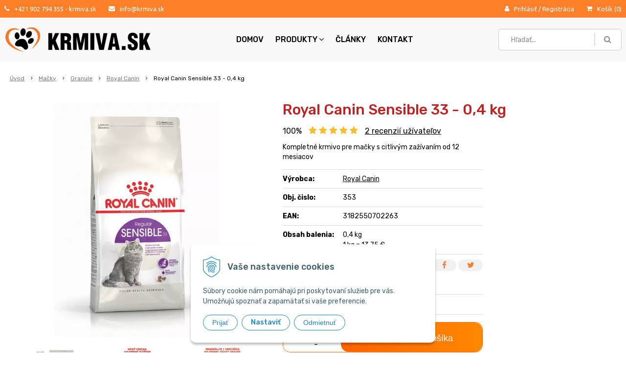

--- FILE ---
content_type: text/html; charset=windows-1250
request_url: https://www.krmiva.sk/eshop/action/productdetail/oc/55/product/royal-canin-sensible-33-04-kg.xhtml
body_size: 20120
content:
<!DOCTYPE html>
<html lang="sk" class=" hide-vat-price is-cart-item-count">
<head>
		<meta http-equiv="X-UA-Compatible" content="IE=edge,chrome=1" />
		<meta name="viewport" content="width=device-width, initial-scale=1.0, maximum-scale=1.0, minimum-scale=1.0, user-scalable=no" />
        
		<meta charset="windows-1250" />
		<title>Royal Canin Sensible 33 - 0,4 kg | Krmiva.sk - Chovateľské potreby</title>
		<meta name="description" content="Kompletné krmivo pre mačky s citlivým zažívaním od 12 mesiacov" />
		<meta name="keywords" content="Royal Canin Sensible 33 - 0,4 kg,zvieratá, krmivo pre zvieratá, chovateľské potreby," />
		<meta name="robots" content="index,follow" />
		<meta name="googlebot" content="index,follow" />
		<meta name="author" content="WEBYGROUP.sk - Tvorba webov a eshopov" />
		<meta name="generator" content="Unisite 8.20.0 #281025" />
		<meta property="og:type" content="og:product" />
		<meta property="og:title" content="Royal Canin Sensible 33 - 0,4 kg" />
		<meta property="og:url" content="https://www.krmiva.sk/eshop/action/productdetail/oc/55/product/royal-canin-sensible-33-04-kg.xhtml" />
		<meta property="og:locale" content="sk_SK" />
		<meta property="og:site_name" content="Krmiva.sk - Chovateľské potreby" />
		<meta name="twitter:domain" content="www.krmiva.sk" />
		<meta property="og:image" content="https://www.krmiva.sk/obchod_homedir/data/1020/obrazky/royal_canin_sensible_33_400_g_3182550702263.jpg" />
		<meta property="og:description" content="Kompletné krmivo pre mačky s citlivým zažívaním od 12 mesiacov" />
		<meta property="product:price:amount" content="5.5" />
		<meta property="product:price:currency" content="EUR" />
		<meta itemprop="name" content="Royal Canin Sensible 33 - 0,4 kg" />
		<meta itemprop="description" content="Kompletné krmivo pre mačky s citlivým zažívaním od 12 mesiacov" />
		<meta itemprop="image" content="https://www.krmiva.sk/obchod_homedir/data/1020/obrazky/royal_canin_sensible_33_400_g_3182550702263.jpg" />
		<meta name="twitter:card" content="product" />
		<meta name="twitter:title" content="Royal Canin Sensible 33 - 0,4 kg" />
		<meta name="twitter:image" content="https://www.krmiva.sk/obchod_homedir/data/1020/obrazky/royal_canin_sensible_33_400_g_3182550702263.jpg" />
		<meta name="twitter:label1" content="Ceny" />
		<meta name="twitter:data1" content="5.5" />
		<meta name="twitter:label2" content="Mena" />
		<meta name="twitter:data2" content="" />

		<link href="https://www.krmiva.sk/Data/2930/favicon.ico" type="image/x-icon" rel="icon" />
		<link href="https://www.krmiva.sk/Data/2930/favicon.ico" type="image/x-icon" rel="shortcut icon" />
		<link rel="stylesheet" type="text/css" href="/Data/2930/Cache/Css/site_952a50e1.css" />
		<link rel="stylesheet" type="text/css" href="/Data/2930/Cache/Css/default_css_ef87cc89.css" />
		<link rel="stylesheet" type="text/css" href="/SiteJay2.0/JScript/Fancybox3/jquery.fancybox.min.css" />
		<link rel="stylesheet" type="text/css" href="https://www.krmiva.sk/SiteJay2.0/JScript/PriceSliderNew/price-slider-new.css" />
		<link rel="stylesheet" type="text/css" href="/Data/2930/Cache/Css/infopanel_b2a05159.css" />
		<script src="/SiteJay2.0/jquery-3.7.1.min.js"></script>
		<script src="/SiteJay2.0/JScript/Fancybox3/jquery.fancybox.min.js"></script>
		<script src="/SiteJay2.0/JScript/jquery.mousewheel-3.0.6.pack.js"></script>
		<script src="/Data/2930/Cache/Script/common_5fecc569.js"></script>
		<script src="/Data/2930/Cache/Script/CookieConsent_6224c920.js"></script>
		<script src="/Data/2930/Cache/Script/default_js_192f219e.js"></script>
		<script src="/Data/2930/Cache/Script/categories_menu_script_3eefc370.js"></script>
		<script src="/SiteJay2.0/jquery.newsletterpopup.js"></script>
		<script src="/Data/2930/Cache/Script/shop_content_scripts_977977c1.js"></script>
		<script src="https://www.krmiva.sk/SiteJay2.0/JScript/PriceSliderNew/price-slider-new.js"></script>
		<script src="https://www.krmiva.sk/SiteJay2.0/jquery_tipsy.js"></script>

        <link href="https://fonts.googleapis.com/css?family=Ubuntu&display=swap&subset=latin-ext" rel="stylesheet">
        <link href="https://fonts.googleapis.com/css?family=Rubik:300,400,500,700&display=swap&subset=latin-ext" rel="stylesheet">
		<link rel="stylesheet" type="text/css" href="/Data/default/UserFiles/font-awesome/css/font-awesome.min.css" />
		<link rel="stylesheet" type="text/css" href="/Data/default/UserFiles/js/slick/slick.css" />
		<link rel="stylesheet" type="text/css" href="/Data/default/UserFiles/js/slick/slick-theme.css" />
	</head>

	<body id="page47302" class="matrix-skin">
        <div class="site-overlay"></div>
        
            <div id="container-main">
                <header class="header">
                    <div class="top-row">
                        <div class="inside">
                            <div class="top-row-left">
                                <div class="top-row-tel"><i class="fa fa-phone" aria-hidden="true"></i>
<div id="sjm-s-top-row-tel"><a href="tel: +421 902 794 355" title="+421 902 794 355">+421 902 794 355</a> - krmiva.sk </div>
</div>
                                <div class="top-row-mail"><i class="fa fa-envelope" aria-hidden="true"></i>
<div id="sjm-s-top-row-mail"><a href="mailto:info@krmiva.sk" title="info@krmiva.sk">info@krmiva.sk</a></div>
</div>
                            </div>
                            <div class="top-row-right">
                                <div class="top-row-login"><i class="fa fa-user" aria-hidden="true"></i>
<div id="sjm-s-top-row-login"><div class="Shop-login">

        <ul>
    
        
            <li class="user"><a href="https://www.krmiva.sk/eshop/action/enterlogin.xhtml" rel="nofollow">Prihlásiť</a></li>
            <li class="lomitko"> / </li>
            
                <li class="reg"><a href="https://www.krmiva.sk/eshop/action/registration.xhtml" rel="nofollow">Registrácia</a></li>
            
            
        
    
        
    
        </ul>
    </div></div>
</div>
                                <div class="top-row-kosik">
<div id="sjm-s-top-row-kosik"><div id="kosik">
        <span class="kosik-ico"><i class="fa fa-shopping-cart"></i></span>
    <a href="https://www.krmiva.sk/eshop/action/cart.xhtml" class="caq-0">
    
        <span class="kosik-obsah">
            <span class="kosik-cena">
                <span class="price-without-vat">0,00 €</span>
                <span class="price-with-vat">0,00 €</span>
            </span>
            Košík
            (<span class="kosik-ks">0</span>)
        </span>
    </a>
</div></div>
</div>
                            </div>
                        </div>
                    </div>
                    <div class="head">
                        <div class="head-logo">
                                
<div id="sjm-s-hlavicka"><div class="logo-wrapper">
    <p id="logo"><a href="/"><img src="/Data/2930/UserFiles/055.png" alt="Krmiva.sk - Chovateľské potreby" srcset="" width="300" height="50"></a></p>
    
</div>


    

</div>

                        </div>
                        <div class="head-menu">
                            <nav>
<div id="sjm-s-menu-vodorovne"><ul id="m-smenuvodorovne" class="sjMenu"><li id="mi-smenuvodorovne-47617" class="no-selected"><a href="https://www.krmiva.sk">Domov</a></li><li id="mi-smenuvodorovne-47302" class="selected"><a href="https://www.krmiva.sk/eshop.xhtml">Produkty</a></li><li id="mi-smenuvodorovne-47300" class="no-selected"><a href="https://www.krmiva.sk/blog.xhtml">Články</a></li><li id="mi-smenuvodorovne-47307" class="no-selected"><a href="https://www.krmiva.sk/kontakt.xhtml">Kontakt</a></li></ul></div>
</nav>
                        </div>
                        <div class="icons">
                            <div id="ico-search"><a href="javascript:void(0)"><i class="fa fa-search"></i></a></div>
                            <div id="ico-menu"><a href="javascript:void(0)"><i class="fa fa-bars"></i></a></div>
                        </div>
                        <div id="main-search">
                            
<div id="sjm-s-vyhladavanie">
	
                <script type="text/javascript">
                    /* <![CDATA[ */

                    displayBoxIndex = -1;
                    var SearchNavigate = function(diff) {
                        displayBoxIndex += diff;
                        var oBoxCollection = $(".suggestSearchContent:not(.suggestSearchHeader):not(.suggestSearchFooter) p");
                        if(!oBoxCollection.length){
                            return;
                        }
                        if (displayBoxIndex >= oBoxCollection.length)
                            displayBoxIndex = 0;
                        if (displayBoxIndex < 0)
                            displayBoxIndex = oBoxCollection.length - 1;
                        var cssClass = "search-selected-item";
                        oBoxCollection.removeClass(cssClass).eq(displayBoxIndex).addClass(cssClass);
                        oBoxCollection.eq(displayBoxIndex)[0].scrollIntoView({ 
                            block: 'nearest',
                            inline: 'nearest',
                            behavior: 'smooth'
                        });
                    }

                        var timeoutsearch;
                        function getXmlHttpRequestObject() {
                            if (window.XMLHttpRequest) {
                                return new XMLHttpRequest();
                            } else if(window.ActiveXObject) {
                                return new ActiveXObject("Microsoft.XMLHTTP");
                            } else {
                            }
                        }

                        var searchReq = getXmlHttpRequestObject();

                        function searchSuggest() {
                            if (searchReq.readyState == 4 || searchReq.readyState == 0) {
                                var str = escape(encodeURI(document.getElementById('searchstringid').value));
                                //$('#search_suggest').html('<div class="suggest_wrapper loading"><img src="/Images/loading.gif" alt="loading" /></div>');
                                var stockOnly = '0';
                                if (document.getElementById('searchStockOnlyId') != null && document.getElementById('searchStockOnlyId').checked == true)
                                    stockOnly = '1';

                                searchReq.open("GET", 'https://www.krmiva.sk/suggestsearch/chckprm/suggest/search/' + str + '/stock/' + stockOnly + '.xhtml', true);
                                searchReq.onreadystatechange = handleSearchSuggest;
                                searchReq.send(null);
                            }
                            clearTimeout(timeoutsearch);
                        }

                        function handleSearchSuggest() {
                            if (searchReq.readyState == 4) {
                                var ss = document.getElementById('search_suggest')
                                ss.innerHTML = '';
                                ss.innerHTML = searchReq.responseText;

                                if(ss.innerHTML.length)
                                    ss.innerHTML = '<div class="suggest_wrapper">' + ss.innerHTML + '</div>';
                            }
                        }

                        $(document).ready(function(){

                            $('body').on('click', function () {
                                $('#search_suggest').html('');
                            });

                            $('form.search').on('click', function(e){
                                e.stopPropagation();
                            });

                            $('#searchstringid').attr('autocomplete','off').on('keyup click', function(e) {

                                if (e.keyCode == 40)
                                {
                                    e.preventDefault()
                                    SearchNavigate(1);
                                }
                                else if(e.keyCode==38)
                                {
                                    e.preventDefault()
                                    SearchNavigate(-1);
                                } else if(e.keyCode==13){

                                    if($("p.search-selected-item").length){
                                        e.preventDefault();
                                        location.href=$("p.search-selected-item a").attr("href");
                                    }

                                } else {
                                    if(timeoutsearch) {
                                        clearTimeout(timeoutsearch);
                                        timeoutsearch = null;
                                    }
                                    if($.trim($("#searchstringid").val()) !== ""){
                                        timeoutsearch = setTimeout(searchSuggest, 200);
                                    }
                                    else {
                                        var ss = document.getElementById('search_suggest')
                                        ss.innerHTML = '';                                    
                                    }
                                }
                            });
                        });
                    /* ]]> */
                </script>

<form action="https://www.krmiva.sk/index.php?page=47302" method="get" class="search">
  <span class="input"><input type="text" name="searchstring" value="" class="SearchInput" id="searchstringid" placeholder="Hľadaný výraz" /><input type="hidden" name="searchtype" value="all" /></span>
  <div id="search_suggest"></div>  
  <span class="submit"><input type="hidden" name="action" value="search" /><input type="hidden" name="cid" value="0" /><input type="hidden" name="page" value="47302" /><input type="submit" name="searchsubmit" value="Hľadaj" class="SearchSubmit" /></span>  
</form></div>

                        </div>
                      <div class="mbmenu clearfix" id="menu-main">
                        <div class="content"></div>
                      </div>
                  </div>
                </header>
                <div id="container-outer">
                    <div class="top-image"></div>
                    <div id="container" class="clearfix">
                        <main id="content">
                            
                                
<div id="sjm-d-91470"></div>
<div class="basic001">


<div class="content">
<div id="sjm-d-91450">        <div class="ShopContent">
<!-- SJ_Modules_Shop_Content ***start*** -->


	
            <div class="ShopProductParentCategories">
                <ul itemprop="breadcrumb" itemscope itemtype="http://schema.org/BreadcrumbList">
                    
                    <li itemprop="itemListElement" itemscope itemtype="http://schema.org/ListItem">
                        <a href="/" itemprop="item"><span itemprop="name">Úvod</span></a>
                        <meta itemprop="position" content="1" />
                    </li>
                    <li><span class="separator">&gt;&gt;</span></li>
                    <li itemprop="itemListElement" itemscope itemtype="http://schema.org/ListItem">
                        <a href="https://www.krmiva.sk/eshop/cid/24/category/macky.xhtml" itemprop="item"><span itemprop="name">Mačky</span></a>
                        <meta itemprop="position" content="2" />
                    </li>
                    <li><span class="separator">&gt;&gt;</span></li>
                    <li itemprop="itemListElement" itemscope itemtype="http://schema.org/ListItem">
                        <a href="https://www.krmiva.sk/eshop/cid/48/category/granule.xhtml" itemprop="item"><span itemprop="name">Granule</span></a>
                        <meta itemprop="position" content="3" />
                    </li>
                    <li><span class="separator">&gt;&gt;</span></li>
                    <li itemprop="itemListElement" itemscope itemtype="http://schema.org/ListItem">
                        <a href="https://www.krmiva.sk/eshop/cid/76/category/royal-canin.xhtml" itemprop="item"><span itemprop="name">Royal Canin</span></a>
                        <meta itemprop="position" content="4" />
                    </li>
                    <li><span class="separator">&gt;&gt;</span></li>
                    <li itemprop="itemListElement" itemscope itemtype="http://schema.org/ListItem">
                        <span itemprop="name">Royal Canin Sensible 33 - 0,4 kg</span>
                        <meta itemprop="position" content="5" />
                    </li>
                </ul>
            </div>






	






	












<div itemscope itemtype="http://schema.org/Product" class="ShopProductView">
	<div class="Product ProductDetail">

        
        <meta itemprop="category" content="Mačky > Granule > Royal Canin" />
        


        <div class="ProductWrapper">

    		<div class="ProductLeft">
                    <div class="ProductImage" id="MainProductImage">
                    	
                        <div class="photo-gallery"><a href="/obchod_homedir/data/1020/obrazky/royal_canin_sensible_33_400_g_3182550702263.jpg" title="Royal Canin Sensible 33 - 0,4 kg" data-fancybox="gallery"><picture>
                          <source srcset="/obchod_homedir/data/1020/obrazky/royal_canin_sensible_33_400_g_3182550702263.webp" type="image/webp">
                          <img itemprop="image" src="/obchod_homedir/data/1020/obrazky/royal_canin_sensible_33_400_g_3182550702263.jpg" alt="Royal Canin Sensible 33 - 0,4 kg" id="ProductImage55" />
                      </picture></a></div>
                        
                        <span class="stickers">
	                        
	                        
                            
                            
                          
                          
	                        
	                    </span>
                    </div>
                    
                        <div class="mhs">
                            
                                
                                    <ul id="photos-slider" class="photo-gallery"><li>
	<div class="PhotoImage">
		<a title="" href="/obchod_homedir/data/1020/obrazky/royal_canin_sensible_33_400_g_3182550702263_1.jpg" target="_blank" rel="gallery" data-fancybox="gallery" data-caption="">
			
			
				<picture>
					<source srcset="/obchod_homedir/data/1020/obrazky/male_obrazky/royal_canin_sensible_33_400_g_3182550702263_1.webp" type="image/webp" data-large-image="/obchod_homedir/data/1020/obrazky/royal_canin_sensible_33_400_g_3182550702263_1.webp">
					<img alt="" title="" src="/obchod_homedir/data/1020/obrazky/male_obrazky/royal_canin_sensible_33_400_g_3182550702263_1.jpg" data-large-image="/obchod_homedir/data/1020/obrazky/royal_canin_sensible_33_400_g_3182550702263_1.jpg" />
				</picture>
			
		</a> 
	</div>
	
</li><li>
	<div class="PhotoImage">
		<a title="" href="/obchod_homedir/data/1020/obrazky/royal_canin_sensible_33_400_g_3182550702263_2.jpg" target="_blank" rel="gallery" data-fancybox="gallery" data-caption="">
			
			
				<picture>
					<source srcset="/obchod_homedir/data/1020/obrazky/male_obrazky/royal_canin_sensible_33_400_g_3182550702263_2.webp" type="image/webp" data-large-image="/obchod_homedir/data/1020/obrazky/royal_canin_sensible_33_400_g_3182550702263_2.webp">
					<img alt="" title="" src="/obchod_homedir/data/1020/obrazky/male_obrazky/royal_canin_sensible_33_400_g_3182550702263_2.jpg" data-large-image="/obchod_homedir/data/1020/obrazky/royal_canin_sensible_33_400_g_3182550702263_2.jpg" />
				</picture>
			
		</a> 
	</div>
	
</li><li>
	<div class="PhotoImage">
		<a title="" href="/obchod_homedir/data/1020/obrazky/royal_canin_sensible_33_400_g_3182550702263_3.jpg" target="_blank" rel="gallery" data-fancybox="gallery" data-caption="">
			
			
				<picture>
					<source srcset="/obchod_homedir/data/1020/obrazky/male_obrazky/royal_canin_sensible_33_400_g_3182550702263_3.webp" type="image/webp" data-large-image="/obchod_homedir/data/1020/obrazky/royal_canin_sensible_33_400_g_3182550702263_3.webp">
					<img alt="" title="" src="/obchod_homedir/data/1020/obrazky/male_obrazky/royal_canin_sensible_33_400_g_3182550702263_3.jpg" data-large-image="/obchod_homedir/data/1020/obrazky/royal_canin_sensible_33_400_g_3182550702263_3.jpg" />
				</picture>
			
		</a> 
	</div>
	
</li><li>
	<div class="PhotoImage">
		<a title="" href="/obchod_homedir/data/1020/obrazky/royal_canin_sensible_33_400_g_3182550702263_4.jpg" target="_blank" rel="gallery" data-fancybox="gallery" data-caption="">
			
			
				<picture>
					<source srcset="/obchod_homedir/data/1020/obrazky/male_obrazky/royal_canin_sensible_33_400_g_3182550702263_4.webp" type="image/webp" data-large-image="/obchod_homedir/data/1020/obrazky/royal_canin_sensible_33_400_g_3182550702263_4.webp">
					<img alt="" title="" src="/obchod_homedir/data/1020/obrazky/male_obrazky/royal_canin_sensible_33_400_g_3182550702263_4.jpg" data-large-image="/obchod_homedir/data/1020/obrazky/royal_canin_sensible_33_400_g_3182550702263_4.jpg" />
				</picture>
			
		</a> 
	</div>
	
</li><li>
	<div class="PhotoImage">
		<a title="" href="/obchod_homedir/data/1020/obrazky/royal_canin_sensible_33_400_g_3182550702263_5.jpg" target="_blank" rel="gallery" data-fancybox="gallery" data-caption="">
			
			
				<picture>
					<source srcset="/obchod_homedir/data/1020/obrazky/male_obrazky/royal_canin_sensible_33_400_g_3182550702263_5.webp" type="image/webp" data-large-image="/obchod_homedir/data/1020/obrazky/royal_canin_sensible_33_400_g_3182550702263_5.webp">
					<img alt="" title="" src="/obchod_homedir/data/1020/obrazky/male_obrazky/royal_canin_sensible_33_400_g_3182550702263_5.jpg" data-large-image="/obchod_homedir/data/1020/obrazky/royal_canin_sensible_33_400_g_3182550702263_5.jpg" />
				</picture>
			
		</a> 
	</div>
	
</li><li>
	<div class="PhotoImage">
		<a title="" href="/obchod_homedir/data/1020/obrazky/royal_canin_sensible_33_400_g_3182550702263_6.jpg" target="_blank" rel="gallery" data-fancybox="gallery" data-caption="">
			
			
				<picture>
					<source srcset="/obchod_homedir/data/1020/obrazky/male_obrazky/royal_canin_sensible_33_400_g_3182550702263_6.webp" type="image/webp" data-large-image="/obchod_homedir/data/1020/obrazky/royal_canin_sensible_33_400_g_3182550702263_6.webp">
					<img alt="" title="" src="/obchod_homedir/data/1020/obrazky/male_obrazky/royal_canin_sensible_33_400_g_3182550702263_6.jpg" data-large-image="/obchod_homedir/data/1020/obrazky/royal_canin_sensible_33_400_g_3182550702263_6.jpg" />
				</picture>
			
		</a> 
	</div>
	
</li><li>
	<div class="PhotoImage">
		<a title="" href="/obchod_homedir/data/1020/obrazky/royal_canin_sensible_33_400_g_3182550702263_7.jpg" target="_blank" rel="gallery" data-fancybox="gallery" data-caption="">
			
			
				<picture>
					<source srcset="/obchod_homedir/data/1020/obrazky/male_obrazky/royal_canin_sensible_33_400_g_3182550702263_7.webp" type="image/webp" data-large-image="/obchod_homedir/data/1020/obrazky/royal_canin_sensible_33_400_g_3182550702263_7.webp">
					<img alt="" title="" src="/obchod_homedir/data/1020/obrazky/male_obrazky/royal_canin_sensible_33_400_g_3182550702263_7.jpg" data-large-image="/obchod_homedir/data/1020/obrazky/royal_canin_sensible_33_400_g_3182550702263_7.jpg" />
				</picture>
			
		</a> 
	</div>
	
</li></ul>
                                
                            
                            
                        </div>
                    
                    <div class="clear"></div>
            </div>

            <div class="ProductDescription">

                    <h1 itemprop="name">Royal Canin Sensible 33 - 0,4 kg</h1>

				
					<div class="TopReviews" itemprop="aggregateRating" itemscope itemtype="http://schema.org/AggregateRating">
						<span>100%</span>
						<meta itemprop="worstRating" content="1" />
						<meta itemprop="bestRating" content="5" />
						<div itemprop="ratingValue" content="5">
							
							
							
							
							
								<i class="fa fa-star"></i>
								<i class="fa fa-star"></i>
								<i class="fa fa-star"></i>
								<i class="fa fa-star"></i>
								<i class="fa fa-star"></i>
							
						</div>
						<span><a href="#p-recenzie"><span itemprop="reviewCount">2</span> recenzií užívateľov</a></span>
					  </div>
				  
            <form action="https://www.krmiva.sk/eshop/action/productdetail/oc/55/product/royal-canin-sensible-33-04-kg/order/55.xhtml" data-mincountval="0" data-mincountmultiplyval="false" id="55" method="post" onsubmit="if (!AllowOrderProductBuy (1, document.getElementById('Quantity'), 55)) return false; if(!CheckMinCount(document.getElementById('Quantity'), 0, false))return false;">

                    <div class="left-col">

                            
                                <div class="small-description" itemprop="disambiguatingDescription">Kompletné krmivo pre mačky s citlivým zažívaním od 12 mesiacov</div>
                            
        
                            <dl id="productParameters">
                                
                                    <dt>Výrobca:</dt>
                                    <dd class="ManufacturerLogo">
                                        
                                        <span itemprop="brand" itemscope itemtype="http://schema.org/brand"><a href="https://www.krmiva.sk/eshop/vyrobca/royal-canin.xhtml" itemprop="name">Royal Canin</a></span>
                                    </dd>
                                
        
                                <dt>Obj. čislo:</dt><dd id="OrderNumber55">353</dd>
                                <dt>EAN:</dt><dd id="BarCodes55">3182550702263</dd>
        
                                
                                    <dt>Obsah balenia:</dt>
                                    <dd>
                                        0,4 kg 
                                        
                                            <br />1 kg = 13,75 €
                                        
                                    </dd>
                                
                                
                           </dl>

                           
        
                           <div class="social-share">
                               <a href="javascript: void(0)" onclick="window.open('https://www.facebook.com/sharer.php?u=https%3A%2F%2Fwww.krmiva.sk%2Feshop%2Faction%2Fproductdetail%2Foc%2F55%2Fproduct%2Froyal-canin-sensible-33-04-kg.xhtml','sharer','toolbar=0,status=0,width=580,height=325');"><i class="fa fa-facebook"></i></a>
                               <a href="javascript: void(0)" onclick="window.open('https://twitter.com/intent/tweet?url=https%3A%2F%2Fwww.krmiva.sk%2Feshop%2Faction%2Fproductdetail%2Foc%2F55%2Fproduct%2Froyal-canin-sensible-33-04-kg.xhtml&text=Royal Canin Sensible 33 - 0,4 kg','sharer','toolbar=0,status=0,width=580,height=325');"><i class="fa fa-twitter" aria-hidden="true"></i></a>
                           </div>
        
                        </div>

                        

            <div class="right-col" itemprop="offers" itemscope itemtype="http://schema.org/Offer">
            	
                    <div class="price">
                        
                            <span class="price-with-vat">
                            	<meta itemprop="category" content="Mačky > Granule > Royal Canin" />
                                
                                <strong id="PriceWithVAT55" class="main-price"><span itemprop="price" content="5.5">5,50</span> <span itemprop="priceCurrency" content="EUR">€</span></strong> <span class="small">s DPH</span>
                            </span>
                        

                        
                            
                                <span class="price-without-vat">
                                    <strong id="PriceWithoutVAT55" class="main-price">4,47 €</strong> <span class="small">bez DPH</span>
                                </span>
                            
                        

                        
		                
                    </div>
               
                  

                    
                    
                    
                        
                            <div class="delivery-info">
                            	
                            		<span id="StockCountText55" itemprop="availability" href="http://schema.org/InStock" content="InStock">                        <span style="color: #00aa00">Skladom 1  ks</span></span>
                            	
                            	
                           	</div>
                        
                        
                    
                    
                    
                    
                    	
		                    
								
								

									<div class="ShopIcons">
										<div class="ProductButtons" >
											<span class="mnozstvo">
												<input type="text" size="5" value="1" name="quantity" id="Quantity" onkeyup="AllowOrderProduct (55, 1 , this.value);" class="Quantity noEnterSubmit" />
												
												<span class="cplus">+</span>
												<span class="cminus">-</span>
											</span>
											
												<button type="submit" name="add-button" id="AddToCart55">
                                                    <span class="addtext"><i class="fa fa-shopping-cart"></i> Pridať do košíka</span><span class="icon"><!----></span>
                                                    
                                                </button>
											
											
										</div>
										<span id="StockWarning55" class="stockwarning"></span>
										

									</div>
		                    
                            
	                    
	                

                    
                        <div class="new-variants">
                            <div class="new-variants-box">
                                <h3>Všetky varianty:</h3>
                                <div class="in-pane">
<div class="in-pane"><a href="https://www.krmiva.sk/eshop/royal-canin-sensible-102-kg-gratis/p-5193413.xhtml" title="Royal Canin Sensible 10+2 kg Gratis" class="new-variant-item">
    <div>
        
        
            Balenie 10+2 kg.
        
    </div>
    

        
            <div class="delivery-info"><strong id="StockCountText5193413">                        <span style="color: #00aa00">Skladom 5  ks</span></strong></div>
        
        

    
    
                                <div class="price" itemprop="offers" itemscope itemtype="http://schema.org/Offer">
                                    <link itemprop="url" href="https://www.krmiva.sk/eshop/royal-canin-sensible-102-kg-gratis/p-5193413.xhtml" />
                                    <link itemprop="image" href="/obchod_homedir/data/1020/obrazky/male_obrazky/Royal-Canin-Sensible-102-kg-Gratis_3182550708371-2.jpg" />
                                
                                    

                                    <div class="price-row-1">
                                        
                                            <div class="price-with-vat">
                                                <del id="OldPriceWithVAT5193413">81,90 €  <span class="dph">s DPH</span></del>
                                                <strong id="PriceWithVAT5193413" class="main-price"><span itemprop="price" content="75.8">75,80</span> <span itemprop="priceCurrency" content="EUR">€</span></strong> <span class="dph">s DPH</span>
                                            </div>
                                        
                                        
                                        
                                            
                                                <div class="price-without-vat"><strong id="PriceWithoutVAT5193413" class="main-price">61,63 €</strong> <span class="dph">bez DPH</span></div>
                                            
                                        
                                        

                                        
                                    </div>
                                    
                                    
                                </div>
              
</a>
<a href="https://www.krmiva.sk/eshop/action/productdetail/oc/975/product/royal-canin-sensible-33-2-kg.xhtml" title="Royal Canin Sensible 33 - 2 kg" class="new-variant-item">
    <div>
        
        
            Balenie 2 kg
        
    </div>
    

        
            <div class="delivery-info"><strong id="StockCountText975">                        <span style="color: #00aa00">Skladom 3  ks</span></strong></div>
        
        

    
    
                                <div class="price" itemprop="offers" itemscope itemtype="http://schema.org/Offer">
                                    <link itemprop="url" href="https://www.krmiva.sk/eshop/action/productdetail/oc/975/product/royal-canin-sensible-33-2-kg.xhtml" />
                                    <link itemprop="image" href="/obchod_homedir/data/1020/obrazky/male_obrazky/royal_canin_sensible_33_2_kg_3182550702317.jpg" />
                                
                                    

                                    <div class="price-row-1">
                                        
                                            <div class="price-with-vat">
                                                
                                                <strong id="PriceWithVAT975" class="main-price"><span itemprop="price" content="24.15">24,15</span> <span itemprop="priceCurrency" content="EUR">€</span></strong> <span class="dph">s DPH</span>
                                            </div>
                                        
                                        
                                        
                                            
                                                <div class="price-without-vat"><strong id="PriceWithoutVAT975" class="main-price">19,63 €</strong> <span class="dph">bez DPH</span></div>
                                            
                                        
                                        

                                        
                                    </div>
                                    
                                    
                                </div>
              
</a>
</div>
</div>
                            </div>
                            </div>
                    

	               	
	               		
			               	<div class="advance-box">
								<ul class="clearfix">
									
										<li><a href="#SetWatchDogBox" class="SetWatchDogLink fancybox" title="Sledovať cenu a dostupnosť"><i class="fa fa-bell-o"></i> Strážny pes</a></li>
									
									
										<li class="product-question"><a href="#"><i class="fa fa-question-circle-o"></i> Otázka na produkt</a></li>
									
									
									
								</ul>
							</div>
						
					

            	</div>

            	

                </form>
            </div>
            <div class="clear"></div>
        </div>
	</div>

        <div class="tabs-container">

        	<ul class="tabs">
        	  
              <li><a href="#popis">Popis</a></li>
              <li><a href="#parametre">Parametre</a></li>

              
			  
              
			  

			  
			    
			        <li><a href="#shop-gallery">Foto</a></li>
			    

			  

			  <li><a href="#p-recenzie">Recenzie</a></li>
			  <li><a href="#suvisiace-produkty">Súvisiace produkty</a></li>
              
            </ul>

            <div class="panel-container">

              

              <div class="pane" id="popis">
              	<h2>Royal Canin Sensible 33 - 0,4 kg</h2>
                <div class="in-pane">
                	
                	<div class="long-description" itemprop="description">
	                	
	                    <p><span style="font-size:14px;"><span style="font-family:Arial,Helvetica,sans-serif;"><span style="color:#3498db;"><strong>Granule Royal Canin Sensible 33</strong></span>&nbsp;sú určené špeciálne&nbsp;pre dospelé mačky vo veku od 1 - 7 rokov, ktoré majú <strong><span style="color:#3498db;">citlivé trávenie</span></strong>. Tráviaci systém niektorých mačiek môže vykazovať&nbsp;citlivosť&nbsp;na určité druhy potravín.&nbsp;Z toho dôvodu je pre ich optimálne zdravie dôležité podávať vyvážené kompletné krmivo obsahujúce všetky&nbsp;potrebné&nbsp;živiny. Pri správnej&nbsp;výžive takýchto mačiek je nutné&nbsp;zohľadniť viacero faktorov.&nbsp;</span></span></p>

<p><span style="font-size:14px;"><span style="font-family:Arial,Helvetica,sans-serif;"><strong><span style="color:#3498db;">Trávenie</span></strong></span></span></p>

<p><span style="font-size:14px;"><span style="font-family:Arial,Helvetica,sans-serif;">Niektoré mačky majú citlivé zažívanie, ktoré&nbsp;vedie k mäkkej stolici. Granule Royal Canin Sensible 33 obsahujú&nbsp;exkluzívnu kombináciu výživných látok na podporu trávenia&nbsp;<strong><span style="color:#3498db;">(L.I.P.*) a prebiotík (vrátane FOS) </span></strong>pre vyváženú črevnú mikroflóru.</span></span></p>

<p><span style="font-size:14px;"><span style="font-family:Arial,Helvetica,sans-serif;"><span style="color:#3498db;"><strong>Chutnosť</strong></span></span></span></p>

<p><span style="font-size:14px;"><span style="font-family:Arial,Helvetica,sans-serif;"><strong><span style="color:#3498db;">Tri rôzne tvary granúl </span></strong>a atraktívna receptúra &#8203;&#8203;so starostlivo vybranými arómami, ktoré stimulujú príjem potravy a umožňujú ľahšie trávenie u citlivých mačiek.</span></span></p>

<p><span style="font-size:14px;"><span style="font-family:Arial,Helvetica,sans-serif;"><span style="color:#3498db;"><strong>Koncentrovaná energia</strong></span></span></span></p>

<p><span style="font-size:14px;"><span style="font-family:Arial,Helvetica,sans-serif;">Koncentrovanejšia energia granúl vedie k menším porciám krmiva a znižuje tak zaťaženie na tráviaci systém u mačiek s citlivým zažívaním.</span></span></p>

<p><span style="font-size:14px;"><span style="font-family:Arial,Helvetica,sans-serif;"><span style="color:#3498db;"><strong>Močový systém</strong></span></span></span></p>

<p><span style="font-size:14px;"><span style="font-family:Arial,Helvetica,sans-serif;">Granule sú tiež prispôsobené k udržaniu zdravia močového systému dospelej mačky.</span></span></p>

<p><span style="font-size:14px;"><span style="font-family:Arial,Helvetica,sans-serif;">* L.I.P .: bielkoviny selektované pre ich vysokú stráviteľnosť.</span></span></p>

<p><span style="font-size:14px;"><span style="font-family:Arial,Helvetica,sans-serif;">Hneď ako sa trávenie&nbsp;vašej mačky začne zlepšovať, odporúčame&nbsp;aj naďalej pokračovať v kŕmení týmito granulami. Boli špeciálne vyvinuté&nbsp;tak, aby nielen podporovali citlivé trávenie vašej mačky, ale&nbsp;ho&nbsp;aj&nbsp;udržiavali.</span></span></p>

<p><span style="font-size:14px;"><span style="font-family:Arial,Helvetica,sans-serif;">Pre ešte lepšiu chutnosť môžete granulky&nbsp;kombinovať s&nbsp;vlhkým krmivom v&nbsp;podobe kapsičiek pre dospelé mačky vo veku 1 - 7 rokov.&nbsp;Pokiaľ sa rozhodnete kombinovať suché a&nbsp;vlhké krmivo, postupujte pri dávkovaní&nbsp;podľa tabuľky.</span></span></p>

<p><span style="font-size:14px;"><span style="font-family:Arial,Helvetica,sans-serif;"><strong>Odporúčame kombinovať&nbsp;s:</strong>&nbsp;<strong><a href="https://www.krmiva.sk/eshop/action/productdetail/oc/1990/product/royal-canin-instinctive-v-stave-85-g.xhtml"><span style="color:#3498db;">Royal Canin Instinctive v šťave</span></a><span style="color:#3498db;">.</span></strong></span></span></p>

<p style="text-align: center;"><span style="font-size:14px;"><span style="font-family:Arial,Helvetica,sans-serif;"><iframe allowfullscreen="" frameborder="0" height="360" src="//www.youtube.com/embed/u69JmQ8cqF8?rel=0" width="640"></iframe></span></span></p>

<p><span style="font-size:14px;"><span style="font-family:Arial,Helvetica,sans-serif;"><strong><span style="color:#3498db;">Zloženie:</span>&nbsp;</strong>dehydratované hydinové bielkoviny, ryža, živočíšne tuky, kukurica, rastlinný bielkovinový izolát*, dehydratované bravčové bielkoviny*, pšeničná múka, pšenica, hydrolyzované živočíšne bielkoviny, kukuričný lepok, kvasnice a ich časti, sušená repná dužina, minerálne látky, rybí tuk, rastlinná vláknina, sójový olej, frukto-oligosacharidy.</span></span></p>

<p><span style="font-size:14px;"><span style="font-family:Arial,Helvetica,sans-serif;"><span style="color:#3498db;"><strong>Doplnkové látky (na 1 kg):</strong><br />
<strong>Výživné doplnkové látky:</strong></span>&nbsp;Vitamín A: 18500 IU, Vitamín D3: 1000 IU, E1 (Železo): 38 mg, E2 (Jód): 3,8 mg, E4 (Meď): 12 mg, E5 (Mangán): 50 mg, E6 (Zinok): 150 mg, E8 (Selén): 0,1 mg<strong>&nbsp;<span style="color:#3498db;">-Technologické doplnkové látky:</span></strong> Klinoptilolit sedimentárneho pôvodu: 5 g <strong><span style="color:#3498db;">- Zootechnické doplnkové látky:</span></strong> Chlorid amónny: 5 g <strong><span style="color:#3498db;">- Konzervačné látky - Antioxidanty.</span></strong><br />
<br />
<strong><span style="color:#3498db;">Analytické zložky:</span>&nbsp;</strong>Bielkoviny: 33 % - Oleje a tuky: 22 % - Popol: 7,4 % - Vláknina: 1,6 %.</span></span></p>

<p><span style="font-size:14px;"><span style="font-family:Arial,Helvetica,sans-serif;"><span style="color:#3498db;"><strong>Odporúčané dávkovanie:</strong></span></span></span></p>

<table border="1" cellpadding="1" cellspacing="1" style="width:100%;">
	<tbody>
		<tr>
			<td style="text-align: center;"><span style="font-size:14px;"><span style="font-family:Arial,Helvetica,sans-serif;"><span style="color:#3498db;"><strong>Hmotnosť mačky</strong></span></span></span></td>
			<td style="text-align: center;"><span style="font-size:14px;"><span style="font-family:Arial,Helvetica,sans-serif;"><span style="color:#3498db;"><strong>Ideálna váha</strong></span></span></span></td>
			<td style="text-align: center;"><span style="font-size:14px;"><span style="font-family:Arial,Helvetica,sans-serif;"><span style="color:#3498db;"><strong>Nadváha</strong></span></span></span></td>
		</tr>
		<tr>
			<td style="text-align: center;"><span style="font-size:14px;"><span style="font-family:Arial,Helvetica,sans-serif;"><span style="color:#3498db;"><strong>3 kg</strong></span></span></span></td>
			<td style="text-align: center;"><span style="font-size:14px;"><span style="font-family:Arial,Helvetica,sans-serif;">39 g (23 g + 1 kapsička)</span></span></td>
			<td style="text-align: center;"><span style="font-size:14px;"><span style="font-family:Arial,Helvetica,sans-serif;">31 g (15 g + 1 kapsička)</span></span></td>
		</tr>
		<tr>
			<td style="text-align: center;"><span style="font-size:14px;"><span style="font-family:Arial,Helvetica,sans-serif;"><span style="color:#3498db;"><strong>4 kg</strong></span></span></span></td>
			<td style="text-align: center;"><span style="font-size:14px;"><span style="font-family:Arial,Helvetica,sans-serif;">48 g (32 g + 1 kapsička)</span></span></td>
			<td style="text-align: center;"><span style="font-size:14px;"><span style="font-family:Arial,Helvetica,sans-serif;">39 g (22 g + 1 kapsička)</span></span></td>
		</tr>
		<tr>
			<td style="text-align: center;"><span style="font-size:14px;"><span style="font-family:Arial,Helvetica,sans-serif;"><span style="color:#3498db;"><strong>5 kg</strong></span></span></span></td>
			<td style="text-align: center;"><span style="font-size:14px;"><span style="font-family:Arial,Helvetica,sans-serif;">57 g (40 g + 1 kapsička)</span></span></td>
			<td style="text-align: center;"><span style="font-size:14px;"><span style="font-family:Arial,Helvetica,sans-serif;">45 g (29 g + 1 kapsička)</span></span></td>
		</tr>
		<tr>
			<td style="text-align: center;"><span style="font-size:14px;"><span style="font-family:Arial,Helvetica,sans-serif;"><span style="color:#3498db;"><strong>6 kg</strong></span></span></span></td>
			<td style="text-align: center;"><span style="font-size:14px;"><span style="font-family:Arial,Helvetica,sans-serif;">64 g (49 g + 1 kapsička)</span></span></td>
			<td style="text-align: center;"><span style="font-size:14px;"><span style="font-family:Arial,Helvetica,sans-serif;">51 g (35 g + 1 kapsička)</span></span></td>
		</tr>
	</tbody>
</table>

<p><br />
<span style="font-size:14px;"><span style="font-family:Arial,Helvetica,sans-serif;"><span style="color:#3498db;"><strong>S</strong><strong>kladovanie:&nbsp;</strong></span>Krmivo skladujte na suchom, tmavom a&nbsp;chladnom mieste, zamedzte prísunu vzduchu.</span></span></p>

<p><span style="font-size:14px;"><span style="font-family:Arial,Helvetica,sans-serif;"><span style="color:#3498db;"><strong>Výrobca a distribútor:&nbsp;</strong></span>Royal Canin Czech &amp; Slovak Republics s.r.o., organizačná zložka&nbsp;Hviezdoslavovo námestie 189/7, 811 02 Bratislava</span></span></p>

<p><span style="font-size:14px;"><span style="font-family:Arial,Helvetica,sans-serif;">Balenie 400 g.</span></span></p>

	                </div>
                </div>
              </div>

              
                <div class="pane" id="parametre">
                	<h2>Parametre</h2>
                	<div class="in-pane">
                      <table>
                      	
                        
                        
                        
                        
                        </table>
                      </div>
                	</div>
                

                
                

                

                

                
                    
                        <div class="pane photo-gallery" id="shop-gallery">

                            <h2>Fotogaléria</h2>
                            <div class="in-pane">

                                
                                    <ul class="photo-gallery-box">
                                      <li>
	<div class="PhotoImage">
		<a title="" href="/obchod_homedir/data/1020/obrazky/royal_canin_sensible_33_400_g_3182550702263_1.jpg" target="_blank" rel="gallery" data-fancybox="gallery" data-caption="">
			
			
				<picture>
					<source srcset="/obchod_homedir/data/1020/obrazky/male_obrazky/royal_canin_sensible_33_400_g_3182550702263_1.webp" type="image/webp" data-large-image="/obchod_homedir/data/1020/obrazky/royal_canin_sensible_33_400_g_3182550702263_1.webp">
					<img alt="" title="" src="/obchod_homedir/data/1020/obrazky/male_obrazky/royal_canin_sensible_33_400_g_3182550702263_1.jpg" data-large-image="/obchod_homedir/data/1020/obrazky/royal_canin_sensible_33_400_g_3182550702263_1.jpg" />
				</picture>
			
		</a> 
	</div>
	
</li><li>
	<div class="PhotoImage">
		<a title="" href="/obchod_homedir/data/1020/obrazky/royal_canin_sensible_33_400_g_3182550702263_2.jpg" target="_blank" rel="gallery" data-fancybox="gallery" data-caption="">
			
			
				<picture>
					<source srcset="/obchod_homedir/data/1020/obrazky/male_obrazky/royal_canin_sensible_33_400_g_3182550702263_2.webp" type="image/webp" data-large-image="/obchod_homedir/data/1020/obrazky/royal_canin_sensible_33_400_g_3182550702263_2.webp">
					<img alt="" title="" src="/obchod_homedir/data/1020/obrazky/male_obrazky/royal_canin_sensible_33_400_g_3182550702263_2.jpg" data-large-image="/obchod_homedir/data/1020/obrazky/royal_canin_sensible_33_400_g_3182550702263_2.jpg" />
				</picture>
			
		</a> 
	</div>
	
</li><li>
	<div class="PhotoImage">
		<a title="" href="/obchod_homedir/data/1020/obrazky/royal_canin_sensible_33_400_g_3182550702263_3.jpg" target="_blank" rel="gallery" data-fancybox="gallery" data-caption="">
			
			
				<picture>
					<source srcset="/obchod_homedir/data/1020/obrazky/male_obrazky/royal_canin_sensible_33_400_g_3182550702263_3.webp" type="image/webp" data-large-image="/obchod_homedir/data/1020/obrazky/royal_canin_sensible_33_400_g_3182550702263_3.webp">
					<img alt="" title="" src="/obchod_homedir/data/1020/obrazky/male_obrazky/royal_canin_sensible_33_400_g_3182550702263_3.jpg" data-large-image="/obchod_homedir/data/1020/obrazky/royal_canin_sensible_33_400_g_3182550702263_3.jpg" />
				</picture>
			
		</a> 
	</div>
	
</li><li>
	<div class="PhotoImage">
		<a title="" href="/obchod_homedir/data/1020/obrazky/royal_canin_sensible_33_400_g_3182550702263_4.jpg" target="_blank" rel="gallery" data-fancybox="gallery" data-caption="">
			
			
				<picture>
					<source srcset="/obchod_homedir/data/1020/obrazky/male_obrazky/royal_canin_sensible_33_400_g_3182550702263_4.webp" type="image/webp" data-large-image="/obchod_homedir/data/1020/obrazky/royal_canin_sensible_33_400_g_3182550702263_4.webp">
					<img alt="" title="" src="/obchod_homedir/data/1020/obrazky/male_obrazky/royal_canin_sensible_33_400_g_3182550702263_4.jpg" data-large-image="/obchod_homedir/data/1020/obrazky/royal_canin_sensible_33_400_g_3182550702263_4.jpg" />
				</picture>
			
		</a> 
	</div>
	
</li><li>
	<div class="PhotoImage">
		<a title="" href="/obchod_homedir/data/1020/obrazky/royal_canin_sensible_33_400_g_3182550702263_5.jpg" target="_blank" rel="gallery" data-fancybox="gallery" data-caption="">
			
			
				<picture>
					<source srcset="/obchod_homedir/data/1020/obrazky/male_obrazky/royal_canin_sensible_33_400_g_3182550702263_5.webp" type="image/webp" data-large-image="/obchod_homedir/data/1020/obrazky/royal_canin_sensible_33_400_g_3182550702263_5.webp">
					<img alt="" title="" src="/obchod_homedir/data/1020/obrazky/male_obrazky/royal_canin_sensible_33_400_g_3182550702263_5.jpg" data-large-image="/obchod_homedir/data/1020/obrazky/royal_canin_sensible_33_400_g_3182550702263_5.jpg" />
				</picture>
			
		</a> 
	</div>
	
</li><li>
	<div class="PhotoImage">
		<a title="" href="/obchod_homedir/data/1020/obrazky/royal_canin_sensible_33_400_g_3182550702263_6.jpg" target="_blank" rel="gallery" data-fancybox="gallery" data-caption="">
			
			
				<picture>
					<source srcset="/obchod_homedir/data/1020/obrazky/male_obrazky/royal_canin_sensible_33_400_g_3182550702263_6.webp" type="image/webp" data-large-image="/obchod_homedir/data/1020/obrazky/royal_canin_sensible_33_400_g_3182550702263_6.webp">
					<img alt="" title="" src="/obchod_homedir/data/1020/obrazky/male_obrazky/royal_canin_sensible_33_400_g_3182550702263_6.jpg" data-large-image="/obchod_homedir/data/1020/obrazky/royal_canin_sensible_33_400_g_3182550702263_6.jpg" />
				</picture>
			
		</a> 
	</div>
	
</li><li>
	<div class="PhotoImage">
		<a title="" href="/obchod_homedir/data/1020/obrazky/royal_canin_sensible_33_400_g_3182550702263_7.jpg" target="_blank" rel="gallery" data-fancybox="gallery" data-caption="">
			
			
				<picture>
					<source srcset="/obchod_homedir/data/1020/obrazky/male_obrazky/royal_canin_sensible_33_400_g_3182550702263_7.webp" type="image/webp" data-large-image="/obchod_homedir/data/1020/obrazky/royal_canin_sensible_33_400_g_3182550702263_7.webp">
					<img alt="" title="" src="/obchod_homedir/data/1020/obrazky/male_obrazky/royal_canin_sensible_33_400_g_3182550702263_7.jpg" data-large-image="/obchod_homedir/data/1020/obrazky/royal_canin_sensible_33_400_g_3182550702263_7.jpg" />
				</picture>
			
		</a> 
	</div>
	
</li>
                                    </ul>
                                

                                

                                <div class="clear"></div>
                          </div>
                        </div>
                    
                

                
                  <div class="pane reviews" id="p-recenzie">
                      <h2>Recenzie Royal Canin Sensible 33 - 0,4 kg</h2>
                      <div class="in-pane">
						  <div class="product-reviews-average">
						      <p class="rating-percent">100%</p>
							  <p class="review-stars stars5">
								
								
								
								
								
									<i class="fa fa-star"></i>
									<i class="fa fa-star"></i>
									<i class="fa fa-star"></i>
									<i class="fa fa-star"></i>
									<i class="fa fa-star"></i>
								
							  </p>
							  <span class="reviews-count">2 recenzií užívateľov</span>
							  <p>
									<i class="fa fa-star"></i>
									<i class="fa fa-star"></i>
									<i class="fa fa-star"></i>
									<i class="fa fa-star"></i>
									<i class="fa fa-star"></i>
							  		<span>2x</span>
						  	  </p>
							  <p>
									<i class="fa fa-star"></i>
									<i class="fa fa-star"></i>
									<i class="fa fa-star"></i>
									<i class="fa fa-star"></i>
									<i class="fa fa-star-o"></i>
							  		<span>0x</span>
						  	  </p>
							  <p>
									<i class="fa fa-star"></i>
									<i class="fa fa-star"></i>
									<i class="fa fa-star"></i>
									<i class="fa fa-star-o"></i>
									<i class="fa fa-star-o"></i>
							  		<span>0x</span>
						  	  </p>
							  <p>
									<i class="fa fa-star"></i>
									<i class="fa fa-star"></i>
									<i class="fa fa-star-o"></i>
									<i class="fa fa-star-o"></i>
									<i class="fa fa-star-o"></i>
							  		<span>0x</span>
						  	  </p>
							  <p>
									<i class="fa fa-star"></i>
									<i class="fa fa-star-o"></i>
									<i class="fa fa-star-o"></i>
									<i class="fa fa-star-o"></i>
									<i class="fa fa-star-o"></i>
							  		<span>0x</span>
						  	  </p>
						  </div>
						  <ul class="product-reviews">
							  <li class="product-review" itemprop="review" itemscope itemtype="http://schema.org/Review">
	<div class="review-left">
		<i class="fa fa-user-circle"></i>
		<p class="review-author" itemprop="author">Anna Šuliková</p>
		<p class="review-date" itemprop="datePublished" content="2023-09-01">1.9.2023</p>
		<span class="review-stars stars5" itemprop="reviewRating" itemscope itemtype="http://schema.org/Rating">
			<meta itemprop="worstRating" content="1" />
			<meta itemprop="bestRating" content="5" />
			<meta itemprop="ratingValue" content="5" />
			
			
			
			
			
				<i class="fa fa-star"></i>
				<i class="fa fa-star"></i>
				<i class="fa fa-star"></i>
				<i class="fa fa-star"></i>
				<i class="fa fa-star"></i>
			
		</span>
	</div>
	<div class="review-right">
		<p class="review-summary" itemprop="description">Všetkým piatim mčkám chutí</p>
		<p class="review-positives"><span>Chutné</span></p>
		
		
	</div>
</li>
<li class="product-review" itemprop="review" itemscope itemtype="http://schema.org/Review">
	<div class="review-left">
		<i class="fa fa-user-circle"></i>
		<p class="review-author" itemprop="author">Zákazník</p>
		<p class="review-date" itemprop="datePublished" content="2023-03-27">27.3.2023</p>
		<span class="review-stars stars5" itemprop="reviewRating" itemscope itemtype="http://schema.org/Rating">
			<meta itemprop="worstRating" content="1" />
			<meta itemprop="bestRating" content="5" />
			<meta itemprop="ratingValue" content="5" />
			
			
			
			
			
				<i class="fa fa-star"></i>
				<i class="fa fa-star"></i>
				<i class="fa fa-star"></i>
				<i class="fa fa-star"></i>
				<i class="fa fa-star"></i>
			
		</span>
	</div>
	<div class="review-right">
		
		
		
		
			
				
					<p class="review-summary review-date"><i>Zákazník neuviedol žiadne slovné hodnotenie.</i></p>
				
			
		
	</div>
</li>

						  </ul>
	                      <div class="clear"></div>
	                  </div>
                  </div>
                

                

                
                    <div class="pane" id="suvisiace-produkty">
                        <h2>Súvisiace produkty</h2>
                        <div class="in-pane"><div class="ShopDetailView">
<div class="Product" itemscope itemtype="http://schema.org/Product">
    <div class="ImageWrapper">
        <div class="ProductImage">
            <a href="https://www.krmiva.sk/eshop/action/productdetail/oc/3131044/product/royal-canin-ultra-light-weight-care-v-zele-85g.xhtml">	<picture>
              
                <img src="/obchod_homedir/data/1020/obrazky/male_obrazky/royal_canin_lightweight_care_85_g_9003579311738.png" alt="Royal Canin Ultra Light weight care v želé 85g" title="Royal Canin Ultra Light weight care v želé 85g" id="ProductImage3131044" />
              </picture></a>
        </div>
        <span class="stickers">
            <span class="sticker sticker-action">Akcia -19%</span>
            
            
            
            

            
        </span>
    
    </div>
    <div class="ProductContent">
        <div class="ContentIn">
            <h2 itemprop="name"><a href="https://www.krmiva.sk/eshop/action/productdetail/oc/3131044/product/royal-canin-ultra-light-weight-care-v-zele-85g.xhtml" title="Royal Canin Ultra Light weight care v želé 85g">Royal Canin Ultra Light weight care v želé 85g</a></h2>
            <div class="ProductDescription">
                <div class="small-description" itemprop="disambiguatingDescription">Kúsky v želé vhodné pre kontrolu telesnej hmotnosti mačiek starších ako jeden rok. Balenie 85 g.</div>
            </div>
        </div>
        <div class="ShopIcons">
            
                <div class="price" itemprop="offers" itemscope itemtype="http://schema.org/Offer">
                	<link itemprop="url" href="https://www.krmiva.sk/eshop/action/productdetail/oc/3131044/product/royal-canin-ultra-light-weight-care-v-zele-85g.xhtml" />
    	            	<link itemprop="image" href="/obchod_homedir/data/1020/obrazky/male_obrazky/royal_canin_lightweight_care_85_g_9003579311738.png" />
                    
                    
                        <div class="price-with-vat">
                            <del id="OldPriceWithVAT3131044" class="old-ceny">1,55 €  <span class="dph">s DPH</span></del>
                            <strong id="PriceWithVAT3131044" class="main-price cena"><span itemprop="price" content="1.25">1,25</span> <span itemprop="priceCurrency" content="EUR">€</span></strong> <span class="dph">s DPH</span>
                        </div>
                    
                    
                        
                            <div class="price-without-vat"><strong id="PriceWithoutVAT3131044" class="main-price">1,02 €</strong> <span class="dph">bez DPH</span></div>
                        
                    
                    
                </div>
                
                    
                            <span id="StockWarning3131044" class="stockwarning"></span>
                    
                
            
            
            <div class="clear"></div>
        </div>
        <div class="bottom">
            
                
                    <div class="delivery-info"><strong id="StockCountText3131044">                        <span style="color: #00aa00">Skladom 14  ks</span></strong></div>
                
                

            
            <div class="order-number">Obj. čislo: <span id="OrderNumber3131044">21840</span></div>
        </div>
    </div>
</div>
<div class="Product" itemscope itemtype="http://schema.org/Product">
    <div class="ImageWrapper">
        <div class="ProductImage">
            <a href="https://www.krmiva.sk/eshop/action/productdetail/oc/1990/product/royal-canin-instinctive-adult-kapsicka-pre-macky-v-stave-85-g.xhtml">	<picture>
              
                <img src="/obchod_homedir/data/1020/obrazky/male_obrazky/DV_8_7804997_06_4c_AT_20190906110955.jpg" alt="Royal Canin Instinctive Adult kapsička pre mačky v šťave 85 g" title="Royal Canin Instinctive Adult kapsička pre mačky v šťave 85 g" id="ProductImage1990" />
              </picture></a>
        </div>
        <span class="stickers">
            
            
            
            
            

            
        </span>
    
    </div>
    <div class="ProductContent">
        <div class="ContentIn">
            <h2 itemprop="name"><a href="https://www.krmiva.sk/eshop/action/productdetail/oc/1990/product/royal-canin-instinctive-adult-kapsicka-pre-macky-v-stave-85-g.xhtml" title="Royal Canin Instinctive Adult kapsička pre mačky v šťave 85 g">Royal Canin Instinctive Adult kapsička pre mačky v šťave 85 g</a></h2>
            <div class="ProductDescription">
                <div class="small-description" itemprop="disambiguatingDescription">Kompletné vlhké krmivo pre dospelé mačky od 1 do 7 rokov. Balenie 85 g.</div>
            </div>
        </div>
        <div class="ShopIcons">
            
                <div class="price" itemprop="offers" itemscope itemtype="http://schema.org/Offer">
                	<link itemprop="url" href="https://www.krmiva.sk/eshop/action/productdetail/oc/1990/product/royal-canin-instinctive-adult-kapsicka-pre-macky-v-stave-85-g.xhtml" />
    	            	<link itemprop="image" href="/obchod_homedir/data/1020/obrazky/male_obrazky/DV_8_7804997_06_4c_AT_20190906110955.jpg" />
                    
                    
                        <div class="price-with-vat">
                            
                            <strong id="PriceWithVAT1990" class="main-price cena"><span itemprop="price" content="1.3">1,30</span> <span itemprop="priceCurrency" content="EUR">€</span></strong> <span class="dph">s DPH</span>
                        </div>
                    
                    
                        
                            <div class="price-without-vat"><strong id="PriceWithoutVAT1990" class="main-price">1,06 €</strong> <span class="dph">bez DPH</span></div>
                        
                    
                    
                </div>
                
                    
                            <span id="StockWarning1990" class="stockwarning"></span>
                    
                
            
            
            <div class="clear"></div>
        </div>
        <div class="bottom">
            
                
                    <div class="delivery-info"><strong id="StockCountText1990">                        <span style="color: #00aa00">Skladom 143  ks</span></strong></div>
                
                

            
            <div class="order-number">Obj. čislo: <span id="OrderNumber1990">8665</span></div>
        </div>
    </div>
</div>
<div class="Product" itemscope itemtype="http://schema.org/Product">
    <div class="ImageWrapper">
        <div class="ProductImage">
            <a href="https://www.krmiva.sk/eshop/action/productdetail/oc/975/product/royal-canin-sensible-33-2-kg.xhtml">	<picture>
              
                <img src="/obchod_homedir/data/1020/obrazky/male_obrazky/royal_canin_sensible_33_2_kg_3182550702317.jpg" alt="Royal Canin Sensible 33 - 2 kg" title="Royal Canin Sensible 33 - 2 kg" id="ProductImage975" />
              </picture></a>
        </div>
        <span class="stickers">
            
            
            
            
            

            
        </span>
    
    </div>
    <div class="ProductContent">
        <div class="ContentIn">
            <h2 itemprop="name"><a href="https://www.krmiva.sk/eshop/action/productdetail/oc/975/product/royal-canin-sensible-33-2-kg.xhtml" title="Royal Canin Sensible 33 - 2 kg">Royal Canin Sensible 33 - 2 kg</a></h2>
            <div class="ProductDescription">
                <div class="small-description" itemprop="disambiguatingDescription">Kompletné krmivo pre mačky s citlivým zažívaním od 12 mesiacov</div>
            </div>
        </div>
        <div class="ShopIcons">
            
                <div class="price" itemprop="offers" itemscope itemtype="http://schema.org/Offer">
                	<link itemprop="url" href="https://www.krmiva.sk/eshop/action/productdetail/oc/975/product/royal-canin-sensible-33-2-kg.xhtml" />
    	            	<link itemprop="image" href="/obchod_homedir/data/1020/obrazky/male_obrazky/royal_canin_sensible_33_2_kg_3182550702317.jpg" />
                    
                    
                        <div class="price-with-vat">
                            
                            <strong id="PriceWithVAT975" class="main-price cena"><span itemprop="price" content="24.15">24,15</span> <span itemprop="priceCurrency" content="EUR">€</span></strong> <span class="dph">s DPH</span>
                        </div>
                    
                    
                        
                            <div class="price-without-vat"><strong id="PriceWithoutVAT975" class="main-price">19,63 €</strong> <span class="dph">bez DPH</span></div>
                        
                    
                    
                </div>
                
                    
                            <span id="StockWarning975" class="stockwarning"></span>
                    
                
            
            
            <div class="clear"></div>
        </div>
        <div class="bottom">
            
                
                    <div class="delivery-info"><strong id="StockCountText975">                        <span style="color: #00aa00">Skladom 3  ks</span></strong></div>
                
                

            
            <div class="order-number">Obj. čislo: <span id="OrderNumber975">8097</span></div>
        </div>
    </div>
</div>
<div class="Product" itemscope itemtype="http://schema.org/Product">
    <div class="ImageWrapper">
        <div class="ProductImage">
            <a href="https://www.krmiva.sk/eshop/royal-canin-sensible-102-kg-gratis/p-5193413.xhtml">	<picture>
              
                <img src="/obchod_homedir/data/1020/obrazky/male_obrazky/Royal-Canin-Sensible-102-kg-Gratis_3182550708371-2.jpg" alt="Royal Canin Sensible 10+2 kg Gratis" title="Royal Canin Sensible 10+2 kg Gratis" id="ProductImage5193413" />
              </picture></a>
        </div>
        <span class="stickers">
            <span class="sticker sticker-action">Akcia -7%</span>
            
            
            
            

            
        </span>
    
    </div>
    <div class="ProductContent">
        <div class="ContentIn">
            <h2 itemprop="name"><a href="https://www.krmiva.sk/eshop/royal-canin-sensible-102-kg-gratis/p-5193413.xhtml" title="Royal Canin Sensible 10+2 kg Gratis">Royal Canin Sensible 10+2 kg Gratis</a></h2>
            <div class="ProductDescription">
                <div class="small-description" itemprop="disambiguatingDescription">Kompletné krmivo pre mačky s citlivým zažívaním od 12 mesiacov. Balenie 12 kg.</div>
            </div>
        </div>
        <div class="ShopIcons">
            
                <div class="price" itemprop="offers" itemscope itemtype="http://schema.org/Offer">
                	<link itemprop="url" href="https://www.krmiva.sk/eshop/royal-canin-sensible-102-kg-gratis/p-5193413.xhtml" />
    	            	<link itemprop="image" href="/obchod_homedir/data/1020/obrazky/male_obrazky/Royal-Canin-Sensible-102-kg-Gratis_3182550708371-2.jpg" />
                    
                    
                        <div class="price-with-vat">
                            <del id="OldPriceWithVAT5193413" class="old-ceny">81,90 €  <span class="dph">s DPH</span></del>
                            <strong id="PriceWithVAT5193413" class="main-price cena"><span itemprop="price" content="75.8">75,80</span> <span itemprop="priceCurrency" content="EUR">€</span></strong> <span class="dph">s DPH</span>
                        </div>
                    
                    
                        
                            <div class="price-without-vat"><strong id="PriceWithoutVAT5193413" class="main-price">61,63 €</strong> <span class="dph">bez DPH</span></div>
                        
                    
                    
                </div>
                
                    
                            <span id="StockWarning5193413" class="stockwarning"></span>
                    
                
            
            
            <div class="clear"></div>
        </div>
        <div class="bottom">
            
                
                    <div class="delivery-info"><strong id="StockCountText5193413">                        <span style="color: #00aa00">Skladom 5  ks</span></strong></div>
                
                

            
            <div class="order-number">Obj. čislo: <span id="OrderNumber5193413">18659</span></div>
        </div>
    </div>
</div></div></div>
                    </div>
                
                
				

            </div>
    	</div>
		<div class="clear"></div>


</div>


<div class="skry">
	<div class="SetWatchDog" id="SetWatchDogBox">
		<form action="https://www.krmiva.sk/eshop/action/productdetail/oc/55/product/royal-canin-sensible-33-04-kg/order/55.xhtml" method="post">
			<h3>Strážiť zmenu ceny a dostupnosti</h3>

			
				<div class="watch-doge-inside WatchDogEmail">
					
						<div class="doge-full"><p style="text-align:center;">Ak chcete, zadajte e-mail a budeme Vás informovať o cene alebo skladovej dostupnosti tohto tovaru. </p></div>
						<div><p>Vaša emailová adresa:</p></div>
						<div><input type="text" name="watchDogEmail" class="noEnterSubmit" required /></div>
					
					
				</div>
				
					
				
					
				

				<div class="watch-doge-inside watch-doge-grow WatchDogPrice">
					<div><p>Upozorni ma keď cena klesne pod <input type="text" value="5,50" name="WatchDogPriceLimit" class="noEnterSubmit" />€</p></div>
					<div><button type="submit" name="SetWatchDogPrice">Nastaviť</button></div>
				</div>

	                            
		</form>
	</div>
</div>





            <script type="text/javascript">
                let prqufbox = 'L3NlcnZpY2VzL3Byb2R1Y3RzLXF1ZXN0aW9ucy8/aWQ9NTUmcz12dm12OW4wcW1wdjZvZWplbTgxcWdrcjd0cA==';
            </script>





<!-- SJ_Modules_Shop_Content ***end*** --></div></div>
</div>	
</div>

                            
                        </main>
                        <aside id="left">
                            <div class="basic003 mbmenu" id="kategorie-obchodu">
                                <div class="title"><h3><a href="javascript:void(0)"><span class="mh-small">Kategórie</span></a></h3></div>
                                <div class="content"><nav role="navigation">
<div id="sjm-s-kategorie-obchodu">
	
	<div class="action-categories">
		<ul class="Cat action-categories">
			<li><a href="https://www.krmiva.sk/eshop/action/addprd/actval/1.xhtml" title="Akcie">Akcie</a></li><li><a href="https://www.krmiva.sk/eshop/action/addprd/newval/1.xhtml" title="Novinky">Novinky</a></li><li><a href="https://www.krmiva.sk/eshop/action/addprd/sellval/1.xhtml" title="Výpredaj">Výpredaj</a></li>
		</ul>
	</div>




	<ul class="Cat"><li><a href="https://www.krmiva.sk/eshop/cid/10/category/psy.xhtml"><span>Psy</span></a><ul><li><a href="https://www.krmiva.sk/eshop/veterinarne-diety/c-1057.xhtml"><span>Veterinárne diéty</span></a><ul><li><a href="https://www.krmiva.sk/eshop/veterinarne-pamlsky/c-1162.xhtml"><span>Veterinárne pamlsky</span></a></li><li><a href="https://www.krmiva.sk/eshop/alergie-z-prostredia/c-1104.xhtml"><span>Alergie z prostredia</span></a></li><li><a href="https://www.krmiva.sk/eshop/cukrovka/c-1065.xhtml"><span>Cukrovka</span></a></li><li><a href="https://www.krmiva.sk/eshop/dospele-psy/c-1160.xhtml"><span>Dospelé psy </span></a></li><li><a href="https://www.krmiva.sk/eshop/kastrovane-psy/c-1102.xhtml"><span>Kastrované psy</span></a></li><li><a href="https://www.krmiva.sk/eshop/koza-a-srst/c-1099.xhtml"><span>Koža a srsť</span></a></li><li><a href="https://www.krmiva.sk/eshop/mocove-cesty-a-oblicky/c-1066.xhtml"><span>Močové cesty a obličky</span></a></li><li><a href="https://www.krmiva.sk/eshop/obezita/c-1067.xhtml"><span>Obezita</span></a></li><li><a href="https://www.krmiva.sk/eshop/pecen/c-1068.xhtml"><span>Pečeň</span></a></li><li><a href="https://www.krmiva.sk/eshop/potravinova-intolerancia/c-1070.xhtml"><span>Potravinová intolerancia</span></a></li><li><a href="https://www.krmiva.sk/eshop/rekonvalescencia/c-1072.xhtml"><span>Rekonvalescencia</span></a></li><li><a href="https://www.krmiva.sk/eshop/seniori/c-1105.xhtml"><span>Seniori</span></a></li><li><a href="https://www.krmiva.sk/eshop/srdce/c-1073.xhtml"><span>Srdce</span></a></li><li><a href="https://www.krmiva.sk/eshop/stenata-a-gravidne-suky/c-1091.xhtml"><span>Šteňatá a gravidné suky </span></a></li><li><a href="https://www.krmiva.sk/eshop/traviaci-aparat/c-1074.xhtml"><span>Tráviaci aparát</span></a></li></ul></li><li><a href="https://www.krmiva.sk/eshop/cid/11/category/granule.xhtml"><span>Granule</span></a><ul><li><a href="https://www.krmiva.sk/eshop/cid/115/category/acana.xhtml"><span>Acana</span></a></li><li><a href="https://www.krmiva.sk/eshop/araton/c-1118.xhtml"><span>Araton</span></a></li><li><a href="https://www.krmiva.sk/eshop/bodreek/c-1048.xhtml"><span>Bodreek</span></a></li><li><a href="https://www.krmiva.sk/eshop/cid/268/category/brit.xhtml"><span>Brit </span></a></li><li><a href="https://www.krmiva.sk/eshop/dogs-chef/c-1159.xhtml"><span>Dog's Chef</span></a></li><li><a href="https://www.krmiva.sk/eshop/cid/91/category/eminent.xhtml"><span>Eminent</span></a></li><li><a href="https://www.krmiva.sk/eshop/cid/581/category/farmina-cibau.xhtml"><span>Farmina Cibau</span></a></li><li><a href="https://www.krmiva.sk/eshop/farmina-fun-dog/c-1255.xhtml"><span>Farmina Fun dog</span></a></li><li><a href="https://www.krmiva.sk/eshop/cid/618/category/farmina-nad.xhtml"><span>Farmina N&D </span></a></li><li><a href="https://www.krmiva.sk/eshop/fitmin/c-1054.xhtml"><span>Fitmin</span></a></li><li><a href="https://www.krmiva.sk/eshop/josera/c-1281.xhtml"><span>Josera</span></a></li><li><a href="https://www.krmiva.sk/eshop/marp/c-1168.xhtml"><span>Marp</span></a></li><li><a href="https://www.krmiva.sk/eshop/natures-protection/c-1117.xhtml"><span>Natures Protection</span></a></li><li><a href="https://www.krmiva.sk/eshop/platinum-natural/c-834.xhtml"><span>Platinum Natural</span></a></li><li><a href="https://www.krmiva.sk/eshop/primal-spirit/c-1253.xhtml"><span>Primal Spirit</span></a></li><li><a href="https://www.krmiva.sk/eshop/prince/c-1297.xhtml"><span>Prince</span></a></li><li><a href="https://www.krmiva.sk/eshop/cid/65/category/royal-canin.xhtml"><span>Royal Canin</span></a></li><li><a href="https://www.krmiva.sk/eshop/samss-field/c-1234.xhtml"><span>Sams´s Field</span></a></li><li><a href="https://www.krmiva.sk/eshop/sunday-pets/c-1276.xhtml"><span>Sunday Pets</span></a></li><li><a href="https://www.krmiva.sk/eshop/tara/c-1265.xhtml"><span>Tara</span></a></li><li><a href="https://www.krmiva.sk/eshop/ontario/c-1299.xhtml"><span>Ontario</span></a></li></ul></li><li><a href="https://www.krmiva.sk/eshop/cid/16/category/konzervy-a-kapsicky.xhtml"><span>Konzervy a kapsičky</span></a><ul><li><a href="https://www.krmiva.sk/eshop/all-animals/c-1278.xhtml"><span>All Animals</span></a></li><li><a href="https://www.krmiva.sk/eshop/cid/185/category/animonda-grancarno.xhtml"><span>Animonda GranCarno</span></a></li><li><a href="https://www.krmiva.sk/eshop/animonda-vom-feinsten/c-788.xhtml"><span>Animonda Vom Feinsten</span></a></li><li><a href="https://www.krmiva.sk/eshop/bodreek/c-1047.xhtml"><span>Bodreek</span></a></li><li><a href="https://www.krmiva.sk/eshop/brit/c-1049.xhtml"><span>Brit</span></a></li><li><a href="https://www.krmiva.sk/eshop/calibra/c-648.xhtml"><span>Calibra</span></a></li><li><a href="https://www.krmiva.sk/eshop/canagan/c-647.xhtml"><span>Canagan</span></a></li><li><a href="https://www.krmiva.sk/eshop/club-4-paws/c-1295.xhtml"><span>Club 4 Paws</span></a></li><li><a href="https://www.krmiva.sk/eshop/canibaq/c-1231.xhtml"><span>Canibaq</span></a></li><li><a href="https://www.krmiva.sk/eshop/cid/627/category/dax.xhtml"><span>Dax</span></a></li><li><a href="https://www.krmiva.sk/eshop/dogs-finefood/c-1263.xhtml"><span>Dogs Finefood</span></a></li><li><a href="https://www.krmiva.sk/eshop/delickcious/c-1296.xhtml"><span>Delickcious</span></a></li><li><a href="https://www.krmiva.sk/eshop/farm-fresh/c-1239.xhtml"><span>Farm Fresh</span></a></li><li><a href="https://www.krmiva.sk/eshop/farmina-nad/c-898.xhtml"><span>Farmina N&D</span></a></li><li><a href="https://www.krmiva.sk/eshop/isegrim/c-1271.xhtml"><span>Isegrim</span></a></li><li><a href="https://www.krmiva.sk/eshop/josera/c-1282.xhtml"><span>Josera</span></a></li><li><a href="https://www.krmiva.sk/eshop/louie/c-1283.xhtml"><span>LOUIE</span></a></li><li><a href="https://www.krmiva.sk/eshop/marp/c-1152.xhtml"><span>Marp</span></a></li><li><a href="https://www.krmiva.sk/eshop/natures-protection/c-1166.xhtml"><span>Natures protection</span></a></li><li><a href="https://www.krmiva.sk/eshop/nuevo/c-667.xhtml"><span>Nuevo</span></a></li><li><a href="https://www.krmiva.sk/eshop/pet-expert/c-1223.xhtml"><span>Pet Expert</span></a></li><li><a href="https://www.krmiva.sk/eshop/piper/c-1298.xhtml"><span>Piper</span></a></li><li><a href="https://www.krmiva.sk/eshop/primal-spirit/c-1270.xhtml"><span>Primal Spirit</span></a></li><li><a href="https://www.krmiva.sk/eshop/cid/266/category/rinti.xhtml"><span>Rinti</span></a></li><li><a href="https://www.krmiva.sk/eshop/cid/327/category/royal-canin.xhtml"><span>Royal Canin</span></a></li><li><a href="https://www.krmiva.sk/eshop/topstein/c-1238.xhtml"><span>Topstein</span></a></li></ul></li><li><a href="https://www.krmiva.sk/eshop/cid/25/category/pochutky.xhtml"><span>Pochúťky</span></a><ul><li><a href="https://www.krmiva.sk/eshop/mrazom-susene/c-1002.xhtml"><span>Mrazom sušené</span></a></li><li><a href="https://www.krmiva.sk/eshop/pre-maskrtnikov/c-1003.xhtml"><span>Pre maškrtníkov</span></a></li><li><a href="https://www.krmiva.sk/eshop/naturalne-pochutky/c-1004.xhtml"><span>Naturálne pochúťky</span></a></li><li><a href="https://www.krmiva.sk/eshop/treningove-odmeny/c-1005.xhtml"><span>Tréningové odmeny</span></a></li><li><a href="https://www.krmiva.sk/eshop/pre-zdravie-a-potesenie/c-1006.xhtml"><span>Pre zdravie a potešenie</span></a></li><li><a href="https://www.krmiva.sk/eshop/susienky-a-piskoty/c-1007.xhtml"><span>Sušienky a piškóty</span></a></li><li><a href="https://www.krmiva.sk/eshop/dentalne-pamlsky/c-1008.xhtml"><span>Dentálne pamlsky</span></a></li><li><a href="https://www.krmiva.sk/eshop/susene-maska/c-1009.xhtml"><span>Sušené mäská</span></a></li><li><a href="https://www.krmiva.sk/eshop/vegetarianske/c-1010.xhtml"><span>Vegetariánske</span></a></li><li><a href="https://www.krmiva.sk/eshop/z-byvolej-koze/c-1171.xhtml"><span>Z byvolej kože</span></a></li></ul></li><li><a href="https://www.krmiva.sk/eshop/cid/37/category/vitaminy-a-doplnky.xhtml"><span>Vitamíny a doplnky</span></a><ul><li><a href="https://www.krmiva.sk/eshop/cid/404/category/dentalna-prevencia.xhtml"><span>Dentálna prevencia</span></a></li><li><a href="https://www.krmiva.sk/eshop/cid/550/category/imunita.xhtml"><span>Imunita</span></a></li><li><a href="https://www.krmiva.sk/eshop/cid/229/category/klby-a-kosti.xhtml"><span>Kĺby a kosti</span></a></li><li><a href="https://www.krmiva.sk/eshop/cid/353/category/mlieka-pre-stenata.xhtml"><span>Mlieka pre šteňatá</span></a></li><li><a href="https://www.krmiva.sk/eshop/pripravky-proti-stresu/c-654.xhtml"><span>Prípravky proti stresu</span></a></li><li><a href="https://www.krmiva.sk/eshop/cid/360/category/travenie.xhtml"><span>Trávenie</span></a></li><li><a href="https://www.krmiva.sk/eshop/cid/231/category/vitaminy-a-ine.xhtml"><span>Vitamíny a iné</span></a></li><li><a href="https://www.krmiva.sk/eshop/oleje/c-1241.xhtml"><span>Oleje</span></a></li></ul></li><li><a href="https://www.krmiva.sk/eshop/cid/290/category/kozmetika-a-hygiena.xhtml"><span>Kozmetika a hygiena</span></a><ul><li><a href="https://www.krmiva.sk/eshop/oci-usi-a-zuby/c-1172.xhtml"><span>Oči, uši a zuby</span></a></li><li><a href="https://www.krmiva.sk/eshop/cid/405/category/srst-a-labky.xhtml"><span>Srsť a labky</span></a></li><li><a href="https://www.krmiva.sk/eshop/cid/513/category/cistiace-a-odpudzujuce-pripravky.xhtml"><span>Čistiace a odpudzujúce prípravky</span></a></li><li><a href="https://www.krmiva.sk/eshop/cid/408/category/sampony-a-kondicionery.xhtml"><span>Šampóny a kondicionéry</span></a></li><li><a href="https://www.krmiva.sk/eshop/cid/415/category/plienky.xhtml"><span>Plienky</span></a></li><li><a href="https://www.krmiva.sk/eshop/cid/416/category/vrecka-na-exkrementy-a-zasobniky.xhtml"><span>Vrecká na exkrementy a zásobníky</span></a></li><li><a href="https://www.krmiva.sk/eshop/cid/281/category/antiparazitika.xhtml"><span>Antiparazitiká</span></a></li><li><a href="https://www.krmiva.sk/eshop/cid/413/category/zdravotnicke-pomocky-a-pripravky.xhtml"><span>Zdravotnícke pomôcky a prípravky</span></a></li></ul></li><li><a href="https://www.krmiva.sk/eshop/chovatelske-potreby/c-1285.xhtml"><span>Chovateľské potreby</span></a><ul><li><a href="https://www.krmiva.sk/eshop/cid/38/category/obojky-voditka-postroje.xhtml"><span>Obojky, vodítka, postroje</span></a></li><li><a href="https://www.krmiva.sk/eshop/cid/41/category/misky-a-zasobniky.xhtml"><span>Misky a zásobníky</span></a></li><li><a href="https://www.krmiva.sk/eshop/cid/44/category/pelechy.xhtml"><span>Pelechy </span></a></li><li><a href="https://www.krmiva.sk/eshop/cid/45/category/cestovanie-so-psom.xhtml"><span>Cestovanie so psom</span></a></li></ul></li><li><a href="https://www.krmiva.sk/eshop/cid/42/category/hracky-a-vycvik.xhtml"><span>Hračky a výcvik</span></a><ul><li><a href="https://www.krmiva.sk/eshop/cid/149/category/gumene-hracky.xhtml"><span>Gumené hračky</span></a></li><li><a href="https://www.krmiva.sk/eshop/cid/213/category/plysove-hracky.xhtml"><span>Plyšové hračky</span></a></li><li><a href="https://www.krmiva.sk/eshop/hracky-do-vody/c-985.xhtml"><span>Hračky do vody</span></a></li><li><a href="https://www.krmiva.sk/eshop/cid/210/category/lana.xhtml"><span>Laná</span></a></li><li><a href="https://www.krmiva.sk/eshop/cid/384/category/lopticky.xhtml"><span>Loptičky</span></a></li><li><a href="https://www.krmiva.sk/eshop/cid/272/category/vycvikove-hracky-a-pomocky.xhtml"><span>Výcvikové hračky a pomôcky</span></a></li></ul></li></ul></li><li><a href="https://www.krmiva.sk/eshop/cid/24/category/macky.xhtml"><span>Mačky</span></a><ul><li><a href="https://www.krmiva.sk/eshop/veterinarne-diety/c-1075.xhtml"><span>Veterinárne diéty</span></a><ul><li><a href="https://www.krmiva.sk/eshop/cukrovka/c-1076.xhtml"><span>Cukrovka</span></a></li><li><a href="https://www.krmiva.sk/eshop/gravidne-a-dojciace-macky-rastuce-macata/c-1081.xhtml"><span>Gravidné a dojčiace mačky, rastúce mačatá</span></a></li><li><a href="https://www.krmiva.sk/eshop/koza/c-1115.xhtml"><span>Koža</span></a></li><li><a href="https://www.krmiva.sk/eshop/mocove-cesty-a-oblicky/c-1077.xhtml"><span>Močové cesty a obličky</span></a></li><li><a href="https://www.krmiva.sk/eshop/obezita/c-1078.xhtml"><span>Obezita</span></a></li><li><a href="https://www.krmiva.sk/eshop/pecen/c-1079.xhtml"><span>Pečeň</span></a></li><li><a href="https://www.krmiva.sk/eshop/potravinova-intolerancia/c-1082.xhtml"><span>Potravinová intolerancia</span></a></li><li><a href="https://www.krmiva.sk/eshop/rekonvalescencia/c-1083.xhtml"><span>Rekonvalescencia</span></a></li><li><a href="https://www.krmiva.sk/eshop/traviaci-aparat/c-1085.xhtml"><span>Tráviaci aparát</span></a></li></ul></li><li><a href="https://www.krmiva.sk/eshop/cid/48/category/granule.xhtml"><span>Granule</span></a><ul><li><a href="https://www.krmiva.sk/eshop/alleva/c-1060.xhtml"><span>Alleva </span></a></li><li><a href="https://www.krmiva.sk/eshop/club-4-paws/c-1291.xhtml"><span>Club 4 Paws</span></a></li><li><a href="https://www.krmiva.sk/eshop/cid/228/category/cici.xhtml"><span>Čiči</span></a></li><li><a href="https://www.krmiva.sk/eshop/cid/172/category/eminent.xhtml"><span>Eminent</span></a></li><li><a href="https://www.krmiva.sk/eshop/farmina-nad/c-692.xhtml"><span>Farmina N&D</span></a></li><li><a href="https://www.krmiva.sk/eshop/fitmin/c-1219.xhtml"><span>Fitmin</span></a></li><li><a href="https://www.krmiva.sk/eshop/josera/c-1280.xhtml"><span>Josera</span></a></li><li><a href="https://www.krmiva.sk/eshop/purina/c-1055.xhtml"><span>Purina </span></a></li><li class="selected"><a href="https://www.krmiva.sk/eshop/cid/76/category/royal-canin.xhtml"><span>Royal Canin</span></a></li><li><a href="https://www.krmiva.sk/eshop/cid/113/category/whiskas.xhtml"><span>Whiskas</span></a></li></ul></li><li><a href="https://www.krmiva.sk/eshop/cid/49/category/konzervy-a-kapsicky.xhtml"><span>Konzervy a kapsičky</span></a><ul><li><a href="https://www.krmiva.sk/eshop/applaws/c-1294.xhtml"><span>Applaws</span></a></li><li><a href="https://www.krmiva.sk/eshop/animonda-carny/c-791.xhtml"><span>Animonda Carny</span></a></li><li><a href="https://www.krmiva.sk/eshop/brit/c-731.xhtml"><span>Brit </span></a></li><li><a href="https://www.krmiva.sk/eshop/canagan/c-887.xhtml"><span>Canagan</span></a></li><li><a href="https://www.krmiva.sk/eshop/cid/624/category/calibra.xhtml"><span>Calibra </span></a></li><li><a href="https://www.krmiva.sk/eshop/club-4-paws/c-1290.xhtml"><span>Club 4 Paws </span></a></li><li><a href="https://www.krmiva.sk/eshop/dax/c-833.xhtml"><span>Dax</span></a></li><li><a href="https://www.krmiva.sk/eshop/farmina-nad/c-899.xhtml"><span>Farmina N&D</span></a></li><li><a href="https://www.krmiva.sk/eshop/cid/307/category/felix.xhtml"><span>Felix</span></a></li><li><a href="https://www.krmiva.sk/eshop/fitmin/c-1218.xhtml"><span>Fitmin</span></a></li><li><a href="https://www.krmiva.sk/eshop/cid/237/category/gourmet.xhtml"><span>Gourmet</span></a></li><li><a href="https://www.krmiva.sk/eshop/miamor/c-1292.xhtml"><span>Miamor</span></a></li><li><a href="https://www.krmiva.sk/eshop/my-love/c-1293.xhtml"><span>My Love</span></a></li><li><a href="https://www.krmiva.sk/eshop/natures-protection/c-1164.xhtml"><span>Natures protection</span></a></li><li><a href="https://www.krmiva.sk/eshop/nuevo/c-655.xhtml"><span>Nuevo</span></a></li><li><a href="https://www.krmiva.sk/eshop/pet-expert/c-1284.xhtml"><span>Pet Expert</span></a></li><li><a href="https://www.krmiva.sk/eshop/purina/c-1225.xhtml"><span>Purina </span></a></li><li><a href="https://www.krmiva.sk/eshop/cid/223/category/royal-canin.xhtml"><span>Royal Canin</span></a></li><li><a href="https://www.krmiva.sk/eshop/samss-field/c-1235.xhtml"><span>Sams´s Field</span></a></li><li><a href="https://www.krmiva.sk/eshop/sheba/c-809.xhtml"><span>Sheba</span></a></li><li><a href="https://www.krmiva.sk/eshop/schesir/c-1279.xhtml"><span>Schesir</span></a></li><li><a href="https://www.krmiva.sk/eshop/shiny-cat/c-1153.xhtml"><span>Shiny Cat</span></a></li><li><a href="https://www.krmiva.sk/eshop/vitakraft/c-711.xhtml"><span>Vitakraft</span></a></li><li><a href="https://www.krmiva.sk/eshop/whiskas/c-811.xhtml"><span>Whiskas</span></a></li></ul></li><li><a href="https://www.krmiva.sk/eshop/cid/50/category/pochutky.xhtml"><span>Pochúťky</span></a></li><li><a href="https://www.krmiva.sk/eshop/cid/357/category/vitaminy-a-doplnky.xhtml"><span>Vitamíny a doplnky</span></a></li><li><a href="https://www.krmiva.sk/eshop/cid/56/category/kozmetika-a-antiparazitika.xhtml"><span>Kozmetika a antiparazitiká</span></a></li><li><a href="https://www.krmiva.sk/eshop/chovatelske-potreby/c-1286.xhtml"><span>Chovateľské potreby</span></a><ul><li><a href="https://www.krmiva.sk/eshop/prepravky/c-743.xhtml"><span>Prepravky</span></a></li><li><a href="https://www.krmiva.sk/eshop/cid/54/category/misky-a-zasobniky.xhtml"><span>Misky a zásobníky</span></a></li><li><a href="https://www.krmiva.sk/eshop/steliva-a-toalety/c-892.xhtml"><span>Stelivá a toalety </span></a></li></ul></li><li><a href="https://www.krmiva.sk/eshop/cid/55/category/hracky.xhtml"><span>Hračky</span></a></li></ul></li><li><a href="https://www.krmiva.sk/eshop/cid/32/category/male-cicavce.xhtml"><span>Malé cicavce</span></a><ul><li><a href="https://www.krmiva.sk/eshop/cid/57/category/krmivo.xhtml"><span>Krmivo</span></a></li><li><a href="https://www.krmiva.sk/eshop/cid/58/category/pochutky-a-vitaminy.xhtml"><span>Pochúťky a vitamíny</span></a></li><li><a href="https://www.krmiva.sk/eshop/cid/263/category/podstielky.xhtml"><span>Podstielky</span></a></li><li><a href="https://www.krmiva.sk/eshop/chovatelske-potreby/c-1287.xhtml"><span>Chovateľské potreby</span></a></li></ul></li><li><a href="https://www.krmiva.sk/eshop/cid/33/category/vtaky.xhtml"><span>Vtáky</span></a><ul><li><a href="https://www.krmiva.sk/eshop/cid/251/category/krmivo.xhtml"><span>Krmivo</span></a></li><li><a href="https://www.krmiva.sk/eshop/cid/446/category/pochutky-a-vitaminy.xhtml"><span>Pochúťky a vitamíny</span></a></li><li><a href="https://www.krmiva.sk/eshop/chovatelske-potreby/c-1288.xhtml"><span>Chovateľské potreby</span></a></li></ul></li><li><a href="https://www.krmiva.sk/eshop/cid/319/category/hospodarske-zvierata.xhtml"><span>Hospodárske zvieratá</span></a></li></ul>

</div>
</nav></div>
                            </div>
                            <div class="mh">
                                <div class="box-icons">
<div id="sjm-s-box-icons"> <div class="icons-row icons-3 icons-left mobile-simple clone-enable clearfix" id="ipanel-s-box-icons"><ul class="info-panel"><li class="odkaz"><a href="/doprava.xhtml"><i class="fa fa-truck"></i><div class="icons-div">Doprava ZADARMO pri nákupe nad <strong data-end="340" data-start="332">50 €</strong></div></a></li><li class=""><i class="fa fa-clock-o"></i><div class="icons-div"><p>Objednávky prijaté&nbsp;v pracovné dni&nbsp;do 12:00 expedujeme&nbsp;v ten istý deň</p>
</div></li><li class=""><i class="fa fa-phone-square"></i><div class="icons-div"><p><strong>Kontakty</strong><br />
&nbsp;E-shop +421 902 794 355</p>

<p>Veterinárna ambulancia</p>

<p>+421 948 212 397</p>
</div></li></ul>
            </div></div>
</div>
								<div class="info-box-left-middle">
<div id="sjm-s-info-box-left-middle"><div style="border:1px"solid #eeeeee;padding: 10px 8px 10px 8px;>
<p style="text-align:center;"><a href="https://www.abovzoo.sk/" target="_self"><img alt="" src="/Data/2930/UserFiles/krajny_banner_diety.jpg" style="width: 320px; height: 150px;" /> 
<div style="border:1px"solid #eeeeee;padding: 10px 8px 10px 8px;>
<p style="text-align:center;"><a href="https://www.krmiva.sk/Data/2930/zdravie-znamena-pre-kazdeho-maznacika-nieco-ine.html" target="_self"><img alt="" src="/Data/2930/UserFiles/Brand-zona-banner_krmiva.sk_320x600-px.jpg" />
</div>
<div>
<p style="text-align:center;"><a href="http://www.bezpecnynakup.sk/certified_shops.aspx" target="_blank"><img alt="Bezpečný nákup SAEC" src="/Data/2930/UserFiles/saec.png" style="width: 320px; height: 150px;" /></a></p>
</div>
<br/>
<div style="padding: 10px 8px 10px 8px;text-align:center;">
<div id="showHeurekaBadgeHere-12"></div><script type="text/javascript">
//<![CDATA[
var _hwq = _hwq || [];
    _hwq.push(['setKey', '9408ADDCDA033984356290B5285DF7ED']);_hwq.push(['showWidget', '12', '6644', 'krmiva.sk', 'krmiva-sk']);(function() {
    var ho = document.createElement('script'); ho.type = 'text/javascript'; ho.async = true;
    ho.src = 'https://sk.im9.cz/direct/i/gjs.php?n=wdgt&sak=9408ADDCDA033984356290B5285DF7ED';
    var s = document.getElementsByTagName('script')[0]; s.parentNode.insertBefore(ho, s);
})();
//]]>
</script></div><br>
  
<div style="border:1px"solid #eeeeee;padding: 10px 8px 10px 8px;>
<p style="text-align:center;"><a href="https://www.najnakup.sk/" title="NajNákup.sk- porovnanie cien tovarov. Objavte najlepšie ceny na slovenskom internete."><img src="https://www.najnakup.sk/images/countries/logo3_120_30_SVK_C.png" style="border:0pt;"alt="NajNakup.sk - Objavte najlepšie ceny na slovenskom internete." /></a></p></div><br>
 
<div style="border:1px"solid #eeeeee;padding: 10px 8px 10px 8px;>
<p style="text-align:center;"><a href="https://www.pricemania.sk" target="_blank" title="Pricemania.sk – Porovnanie cien"><img src="https://y1.sk/general/logo-partner.jpg" alt="Pricemania.sk – Porovnanie cien"></a></p></div></div>
</div>
                            </div>
                        </aside><!--  end left -->
                    </div><!--  end container --> 
                    <div class="bottom-obsah">
                        
                    </div> 
                    <script>
        (function (w,d,s,o,f,js,fjs) {
            w['ecm-widget']=o;w[o] = w[o] || function () { (w[o].q = w[o].q || []).push(arguments) };
            js = d.createElement(s), fjs = d.getElementsByTagName(s)[0];
            js.id = '6-3fdfd544852ed7431aa64f3b9481afb9'; js.dataset.a = 'krmivask'; js.src = f; js.async = 1; fjs.parentNode.insertBefore(js, fjs);
        }(window, document, 'script', 'ecmwidget', 'https://d70shl7vidtft.cloudfront.net/widget.js'));
    </script>
            <div id="f-6-3fdfd544852ed7431aa64f3b9481afb9"></div>
                    <!-- <div class="box-newsletter">
                        
<div id="sjm-s-newsleter"><div class="shop-newsletter-form clearfix" id="shop-newsletter-form">
	
		
	<div class="shop-newsletter-popup-content" id="shop-newsletter-popup-content">

	    

            <div class="shop-newsletter-popup-content-headings">
                <h3>
                     ODBER NOVINIEK
                </h3>
                <p class="sub-heading">
                    Zadajte prosím e-mailovú adresu, na ktorú chcete zasielať novinky a akciové ponuky nášho eshopu. Vložením e-mailovej adresy súhlasíte so zasielaním informačných e-mailov na túto adresu. Informačné e-maily sú určené pre osoby staršie ako 16 rokov!
                </p>
            </div>

            <div id="shop-newsletter-inputs">
                
                <div class="shop-newsletter-popup-inputs">
                    <label for="shop-newsletter-email">E-mail</label>
                    <input type="text" name="email" id="shop-newsletter-email" placeholder="Zadajte e-mail" />
                    <button id="shop-newsletter-form-submit">Odoberať</button>
                    <span id="shop-newsletter-form-message"></span>
                </div>
            </div>

        

        
            <div class="vop-text">Vaše osobné údaje (email) budeme spracovávať len za týmto účelom v súlade s platnou legislatívou a zásadami ochrany osobných údajov. Súhlas potvrdíte kliknutím na odkaz, ktorý vám pošleme na váš email. Súhlas môžete kedykoľvek odvolať písomne, emailom alebo kliknutím na odkaz z ktoréhokoľvek informačného emailu.</div>
        
	</div>
</div>

				<script>
					$('#shop-newsletter-form-submit').on('click', function() {
						var postData = {request: $('#shop-newsletter-email').val(), sessionId: 'vvmv9n0qmpv6oejem81qgkr7tp', source: 'link'};

						$("#shop-newsletter-form :checkbox").each(function(index){
							if(this.checked == true)
								postData[this.name] = 1;
						});
						
						$.ajax({
							url: '/newsletter-subscription.php',
							data:  postData
						})
						.done (function(data) {
						    console.log(data);
							switch(data["response"]["status"]) {
								case "ok":
									switch (data["response"]["message"]) {
                                        case "email sent":
                                            $('#shop-newsletter-inputs').html('<div class="shop-newsletter-subscribed-message">Na vašu emailovú adresu bola odoslaná žiadosť o potvrdenie.</div>');
                                            setCookie('shop-newsletter-subscribed', '1', 365);
                                            break;
                                        case "email not sent":
                                            $('#shop-newsletter-inputs').html('<div class="shop-newsletter-subscribed-message">Email so žiadosťou o potvrdenie sa nepodarilo odoslať.</div>');
                                            break;
                                    }
									break;
								case "failed":
									switch (data["response"]["message"]) {
										case "already subscribed":
											$('#shop-newsletter-form-message').html('Emailová adresa je už registrovaná.');
											break;
										case "subscription failed":
											$('#shop-newsletter-form-message').html('Registrácia zlyhala.');
											break;
										case "email not set":
											$('#shop-newsletter-form-message').html('Zadajte e-mail.');
											break;
										case "wrong email":
											$('#shop-newsletter-form-message').html('Chybný tvar emailovej adresy.');
											break;
										case "no group selected":
											$('#shop-newsletter-form-message').html('Vyberte skupinu.');
											break;
										case "email already sent":
											$('#shop-newsletter-form-message').html('Email so žiadosťou o potvrdenie už bol odoslaný.');
											break;
										default:
											alert (data["response"]["message"]);
											break;
									}
									break;
							}
						})
					    .fail (function(jqXHR, textStatus) {
                            console.log(jqXHR);
						    $('#shop-newsletter-form-message').html('Registrácia zlyhala.');
					    })
					});
				</script></div>

                    </div>-->                 
                </div>
                <footer class="footer">

                        
<div id="sjm-s-pata">
<div id="cols" class="container cols-count-4">
	
		<div class="col col-1">
			
			<div class="con"><p><img alt="" src="/Data/2930/UserFiles/05.png" style="width: 300px; height: 50px;" /></p>
</div>
		</div>
	
	
		<div class="col col-2">
			<h3>Informácie</h3>
			<div class="con"><ul>
	<li><a href="/obchodne-podmienky.xhtml" title="Obchodné podmienky">Obchodné podmienky</a></li>
	<li><a href="/reklamacny-poriadok.xhtml">Reklamačný poriadok</a></li>
	<li><a href="/ako-nakupovat.xhtml" title="Ako nakupovať">Ako nakupovať</a></li>
	<li><a href="/ochrana-sukromia.xhtml" title="Ochrana súkromia">Ochrana súkromia</a></li>
	<li><a href="/subory-cookies.xhtml" title="Súbory cookies">Súbory cookies</a></li>
	<li><a href="/doprava.xhtml">Doprava</a></li>
</ul>
</div>
		</div>
	
	
		<div class="col col-3">
			<h3>Prevádzková doba</h3>
			<div class="con"><p>Po - Pi: 10:00 - 18:00</p>

<p>Sobota: 9:00 - 13:00</p>
</div>
		</div>
	
	
		<div class="col col-4">
			<h3>Kontakt</h3>
			<div class="con"><ul>
	<li><i aria-hidden="true" class="fa fa-map-o">&nbsp;</i>Povstania českého ľudu 1, 040 22&nbsp;Košice</li>
	<li><i aria-hidden="true" class="fa fa-phone">&nbsp;</i>Mobil: <strong><a href="tel:+421902794355" title="+421 902 794 355">+421 902 794 355</a></strong></li>
	<li><i aria-hidden="true" class="fa fa-envelope">&nbsp;</i>E-mail: <a href="mailto:info@krmiva.sk" title="info@krmiva.sk">info@krmiva.sk</a></li>
</ul>

<h3>Sociálne</h3>

<ul class="socials">
	<li><a href="https://www.facebook.com/krmiva.sk/" title="krmiva.sk"><i aria-hidden="true" class="fa fa-facebook-square">&nbsp;</i></a></li>
	<li><a href="https://www.instagram.com/krmiva.sk/" title="krmiva.sk"><i aria-hidden="true" class="fa fa-instagram">&nbsp;</i></a></li>
</ul>
</div>
		</div>
	
</div>
</div>


                        <div class="copy">
                            <p>&copy; 2026 Krmiva.sk - Chovateľské potreby • <a href="http://www.uniobchod.sk" target="_blank" rel="nofollow">tvorba eshopu cez UNIobchod</a>, <a href="http://www.webyhosting.sk" target="_blank" rel="nofollow">webhosting</a> spoločnosti <a href="http://www.webygroup.sk" target="_blank" rel="nofollow">WEBYGROUP</a></p>
                            <div class="totop"><a href="#"><i class="fa fa-angle-up"></i></a></div>
                        </div>
                        
<div id="sjm-s-reserve-cart"></div>

                        
<div id="sjm-s-compare-panel">
    <div id="side-fixed">
        
        
    </div>

<script>
        $(document).ready(function(){

        

        $('a.matrix-compare-link').on('click',function() {

             var myUrl = $(this).attr('href');

             var comparebar = $('.compare-bar');
             var compareimagepro = $(this).closest('.Product');

             if(comparebar.length==0)
                $('body').append('<div class="compare-bar"></div>');

                $('.compare-bar').fadeOut('slow');

                $('.compare-bar').load(myUrl, {'side_ajaxaction':'addcompare'},  function(){

                    var porovnavac = $('.compare-bar');
                    var imgtodrag = $("#MainProductImage:first img",compareimagepro);
                    if (imgtodrag) {
                        var imgclone = imgtodrag.clone()
                            .offset({
                            top: imgtodrag.offset().top,
                            left: imgtodrag.offset().left
                        })
                            .css({
                            'opacity': '0.5',
                                'position': 'absolute',
                                'height': '150px',
                                'width': '150px',
                                'z-index': '100'
                        })
                            .appendTo($('body'))
                            .animate({
                            'top': porovnavac.offset().top + 10,
                                'left': porovnavac.offset().left + 10,
                                'width': 75,
                                'height': 75
                        }, 1000, 'swing');
                        /*
                        setTimeout(function () {
                            porovnavac.effect("shake", {
                                times: 2
                            }, 200);
                        }, 1500);
                        */

                        imgclone.animate({
                            'width': 0,
                                'height': 0
                        }, function () {
                            $(this).detach()
                        });
                    }

                });

                $('body').addClass('body-compare');
                $('.compare-bar').fadeIn('slow').fadeOut('slow').fadeIn('slow');

             return false;
        });

        

            $('.la-feedback a').fancybox();

            var reg = /^([A-Za-z0-9_\-\.])+\@([A-Za-z0-9_\-\.])+\.([A-Za-z]{2,6})$/;
            $('body').on('submit','#la-feedback-box form', function(){

                var cont = true;

                $('#la-feedback-box .require').removeClass('require');

                    if ($('#side_td_name input').val().length < 1){
                        $('#side_td_name input').addClass('require');
                        cont = false;
                    }

                    if ($('#side_td_text textarea').val().length < 1){
                        $('#side_td_text textarea').addClass('require');
                        cont = false;
                    }

                    if($('#side_td_email input').val().length < 1 || reg.test($('#side_td_email input').val()) == false){
                        $('#side_td_email input').addClass('require');
                        cont = false;
                    }

                    if ($('#side_td_verify input').val().length < 1){
                        $('#side_td_verify input').addClass('require');
                        cont = false;
                    }

                    if(!cont) {
                        return false;
                    }

                    $('body').append('<div id="fancybox-loading"><div></div></div>');

                $.ajax({
                    type    : 'POST',
                    cache    : false,
                    url        : 'https://www.krmiva.sk/eshop.xhtml',
                    data    : $(this).serializeArray(),
                    success: function(data) {
                        $('#fancybox-loading').remove();
                        $('.la-feedback-box-content').html(data);

                    }

                });

                $.fancybox.update();
                $.fancybox.hideLoading();

                return false;
            });
        });
        </script></div>

                </footer><!--  end footer -->
            </div><!--  end outer -->
            
<div id="sjm-sjam_adminpanel"></div>

        

        <script src="/SiteJay2.0/jquery_tipsy.js"></script>
        <script src="/Data/default/UserFiles/js/2015/jquery.tools.min.js"></script>
        <script src="/Data/default/UserFiles/js/2015/jquery.easytabs.min.js"></script>
        <script src="/Data/default/UserFiles/js/slick/slick.min.js"></script>
        <script src="/Data/default/UserFiles/js/2015/jquery.selectbox-0.2.min.js"></script>
        <script src="/Data/default/UserFiles/js/2015/jquery.scrollTo.js"></script>
    <script>
(function(){
    document.addEventListener("DOMContentLoaded", function(event) {
        let newCookie = new WebyCookie();
newCookie.enabled = true;
newCookie.placement = 'bottom';
newCookie.smallAcceptButtonName = 'Prijať';
newCookie.smallSettingsButtonName = 'Nastaviť';
newCookie.smallDenyButtonName = 'Odmietnuť';
newCookie.denyButtonShow = true;
newCookie.header = 'Vaše nastavenie cookies';
newCookie.smallDescription = 'Súbory cookie nám pomáhajú pri poskytovaní služieb pre vás. Umožňujú spoznať a zapamätať si vaše preferencie.';
newCookie.closeButtonShow = '';
newCookie.acceptButtonName = 'Prijať všetky cookies';
newCookie.saveButtonName = 'Uložiť nastavenie';
newCookie.denyButtonName = 'Odmietnuť všetky cookies';
newCookie.description = 'Tento nástroj vám pomôže vybrať a deaktivovať rôzne značky / sledovače / analytické nástroje používané na tejto webovej lokalite. Upozorňujeme, že vypnutím konkrétnej cookies môžete ovplyvniť zobrazenie stránky. Niektoré jej služby potom nemusia správne, alebo vôbec fungovať.';
newCookie.settingsHeader = 'Spravovať moje preferencie cookies';
newCookie.categoriesTabName = 'Kategórie cookies';
newCookie.scriptsTabName = 'Zoznam príjemcov cookies';
newCookie.moreToggleName = 'Viac informácií';
newCookie.lessToggleName = 'Menej informácií';
newCookie.catNecessaryName = 'Nevyhnutne potrebné súbory cookies';
newCookie.catNecessaryDescription = 'Tieto cookies sú nevyhnutné pre správne fungovanie webovej stránky. V našich systémoch ich nemožno vypnúť. Zvyčajne sa nastavujú iba na základe vami vykonaných krokov, ktoré zodpovedajú požiadavke na služby, ako napríklad nastavenie vašich preferencií ochrany osobných údajov, prihlásenie alebo vyplnenie formulárov. Prehliadač môžete nastaviť tak, aby vás blokoval alebo upozorňoval na tieto súbory cookie, ale niektoré časti webu potom nebudú fungovať.  Tieto cookies neobsahujú žiadne informácie umožňujúce identifikáciu osôb.';
newCookie.moreInfoName = 'Viac info o spracúvaní cookies';
newCookie.moreInfoUrl = 'https://www.krmiva.sk/subory-cookies.xhtml';
newCookie.expireDaysAccept = '365';
newCookie.expireDaysCustom = '365';
newCookie.expireDaysDeny = '14';
newCookie.BgColor = '#FFFFFF';
newCookie.textColor = '#3F5E6C';
newCookie.borderColor = '#83949C';
newCookie.linkColor = '#1987C6';
newCookie.saveButtonColor = '#FFFFFF';
newCookie.saveButtonColorHover = '#1987c6';
newCookie.saveButtonTextColor = '#1987C6';
newCookie.saveButtonTextColorHover = '#FFFFFF';
newCookie.saveButtonBorderColor = '#1987C6';
newCookie.saveButtonBorderColorHover = '#1987C6';
newCookie.acceptButtonColor = '#ffffff';
newCookie.acceptButtonColorHover = '#1987c6';
newCookie.acceptButtonTextColor = '#1987c6';
newCookie.acceptButtonTextColorHover = '#FFFFFF';
newCookie.acceptButtonBorderColor = '#1987C6';
newCookie.acceptButtonBorderColorHover = '#1987c6';
newCookie.denyButtonColor = '#ffffff';
newCookie.denyButtonColorHover = '#1987C6';
newCookie.denyButtonTextColor = '#1987C6';
newCookie.denyButtonTextColorHover = '#ffffff';
newCookie.denyButtonBorderColor = '#1987C6';
newCookie.denyButtonBorderColorHover = '#1987c6';
newCookie.closeButtonColor = '#83949C';
newCookie.smallDenyButtonShow = true;
newCookie.overlayWindowOnly = '';
newCookie.pageReload = '';
newCookie.iconColor = '#1987C6';
newCookie.activeTabColor = '#1987C6';
            newCookie.scriptsListCat = {"analytic":{"id":"analytic","name":"Analytick\u00e9 cookies","description":"Pomocou t\u00fdchto cookies my a na\u0161i partneri dok\u00e1\u017eeme lep\u0161ie porozumie\u0165, ako pou\u017e\u00edvate n\u00e1\u0161 web.  Pod\u013ea nich dok\u00e1\u017eeme zisti\u0165 po\u010det n\u00e1v\u0161tev n\u00e1\u0161ho webu. Pou\u017e\u00edvame ich tie\u017e k anal\u00fdze, ak\u00fdm sp\u00f4sobom prehliadate n\u00e1\u0161 web, alebo na rekon\u0161trukciu v\u00e1\u0161ho postupu pri prehliadan\u00ed. Pom\u00e1ha n\u00e1m to zlep\u0161ova\u0165 fungovanie webu. Napr\u00edklad dok\u00e1\u017eeme zaisti\u0165, aby pou\u017e\u00edvatelia \u013eahko na\u0161li to, \u010do h\u013eadaj\u00fa. Ak odmietnete tieto cookies, nebudeme schopn\u00fd analyzova\u0165 sp\u00f4sob ak\u00fdm pou\u017e\u00edvate na\u0161u str\u00e1nku.","checked":false}};
            newCookie.scriptsList = {"1":{"id":1,"name":"Hotjar","description":"","category":"analytic","checked":false},"2":{"id":2,"name":"Google Tag Manager Remarketing","description":"","category":"analytic","checked":false},"4":{"id":4,"name":"Google Analytics + Enhanced Ecommerce","description":"","category":"analytic","checked":false}};
            newCookie.show();
        });
    })();</script></body>
</html>

--- FILE ---
content_type: text/javascript
request_url: https://www.krmiva.sk/Data/2930/Cache/Script/default_js_192f219e.js
body_size: 12161
content:
var docLang;
var scriptLanguages = {};
var dopZadarmo = 50;

$(document).ready(function(){

    docLang = $("html").attr("lang");

    if($.trim(docLang)=="")
        docLang = "sk";


    scriptLanguages.sk = {
        'select_variant':'Zvoľte variant produktu a kliknite znova na košík.',
        'min_cnt':'Minimálne množstvo pre nákup produktu je:',
        'more_best_selling':'Viac najpredávanejších',
        'less_best_selling':'Menej najpredávanejších',
        'only_multiples_cnt':'Pre nákup produktu je možné použiť len násobky:',
        'qt_is_no_in_stock':'Požadované množstvo nie je na sklade.',
        'items':'položiek',
        'one_item':'položku',
        'more_items':'položky',
        'product_added_to_cart':'Produkt bol pridaný do košíka',
        'in_cart_is':'V košíku máte',
        'for':'za',
        'continue_shopping':'Pokračovať v nákupe',
        'checkout':'Pristúpiť k objednávke',
        'product_added_to_reservation':'Produkt bol úspešne pridaný do rezervácie',
        'continue_to_select':'Pokračovať vo výbere',
        'go_to_reservation':'Prejsť do rezervácie',
        'more_menu':'Ďalšie',
        'more_categories':'Ďalšie kategórie',
        'with_vat':'s DPH',
        'without_vat':'bez DPH',
        'currency_text':'Ceny v',
        'filter_select_text':'Nezáleží',
        'filter_prod_text':'Máte aktívny filter',
        'filter_akt_text':'Aktuálne sa zobrazujú vyfiltrované produkty.'
    };

    scriptLanguages.en = {
        'select_variant':'Select variant and click on cart icon.',
        'min_cnt':'Minimum quantity to buy is:',
        'more_best_selling':'More best-selling',
        'less_best_selling':'Hide best-selling',
        'only_multiples_cnt':'Only multiples can be used to purchase the product:',
        'qt_is_no_in_stock':'Required quantity is not in stock.',
        'items':'items',
        'one_item':'item',
        'more_items':'items',
        'product_added_to_cart':'Product has been added to the cart',
        'in_cart_is':'In your cart is',
        'for':'for',
        'continue_shopping':'Continue shopping',
        'checkout':'Proceed to checkout',
        'product_added_to_reservation':'Produkt bol úspešne pridaný do rezervácie',
        'continue_to_select':'Continue to select',
        'go_to_reservation':'Go to the reservation',
        'more_menu':'More',
        'more_categories':'More categories',
        'with_vat':'with VAT',
        'without_vat':'without VAT',
        'currency_text':'Prices in',
        'filter_select_text':'Select',
        'filter_prod_text':'You have an active filter',
        'filter_akt_text':'Currently, filtered products are displayed.'
    };

    scriptLanguages.hu = {
        'select_variant':'Válasszon termékváltozatot, és kattintson újra a kosárra.',
        'min_cnt':'A termék megvásárlásának minimális összege:',
        'more_best_selling':'További top eladók',
        'less_best_selling':'Kevesebb top eladók',
        'only_multiples_cnt':'A termék megvásárlásához csak többszöröse lehet felhasználni:',
        'qt_is_no_in_stock':'A készlet erejéig nincs raktáron.',
        'items':'példány',
        'one_item':'belépés',
        'more_items':'példány',
        'product_added_to_cart':'A termék a kosárba került',
        'in_cart_is':'Van egy kosár',
        'for':'mert',
        'continue_shopping':'Folytassa a vásárlást',
        'checkout':'Hozzáférés a megrendeléshez',
        'product_added_to_reservation':'A termék sikeresen hozzá lett adva a foglaláshoz',
        'continue_to_select':'Folytassa a kiválasztást',
        'go_to_reservation':'Menjen a foglaláshoz',
        'more_menu':'több',
        'more_categories':'Egyéb kategóriák',
        'with_vat':'Áfával',
        'without_vat':'ÁFA nélkül',
        'currency_text':'Áraink itt',
        'filter_select_text':'Kiválaszt',
        'filter_prod_text':'Jelenleg az aktív szűrőt használja',
        'filter_akt_text':'Jelenleg az aktív szűrőn keresztül megjelenített termékek láthatók.'
    };

    $('#searchstringid').attr('placeholder', scriptLanguages[docLang].search_product);

    if($('.ShopProductView, .shopping-cart-content, .filter-position-left .ShopDetailView, .shoppingCentreBox').length>0){
        $('body').addClass('HiddenLeft');
    } else{
        $('body').addClass('VisibleLeft');
    }



    var artObj = $('.articles-module');
    if(artObj.length>0){

        var artBBox = artObj.closest('.basic001');
        $('div.pathway li:not(:last-child)', artObj).after('<li><span class="separator"></span></li>');
        $('div.pathway', artObj).insertBefore(artObj.closest('.basic001'));

        var FoldersTree = $('.articles-module > .FoldersTree');
        if(FoldersTree.length){
            $('#content .basic001:first .title').prependTo($('.articles-content'));
            artBBox.addClass('article-box');
            $('> .content', artBBox).prepend('<a href="#" class="article-mobile-menu"><i class="fa fa-bars"></i>' + $('div.pathway li:nth-child(3) a').text() + '</a>');
            $('a.article-mobile-menu').click(function(e){
                FoldersTree.slideToggle();
                e.preventDefault();
            });
        }
    }

    if($('.ShopIntro').length>0){
        $('body').addClass("intro-page");
    }

    if($('.ShopContent').length>0){
        $('body').addClass("eshop-page");
    }

    /*
    if($('ul.action-categories').length){
        $('ul.action-categories li').each(function(){
            $(this).attr('id','action-'+$(this).index());
        });
    }
    */

    generateFilterForm();

    $(document).delegate('.filter-title','click', function(){

        var isopen = false;
        if($('#FilterFormIdBox').is(':visible')) {
            var isopen = true;
            $('p.filter-message').show();
        }
        else {
            $('p.filter-message').hide();
        }

        $('#FilterFormIdBox').slideToggle("fast", function () {
            if(!isopen)
                $(this).css("overflow","visible");
        });
    });

    /*
        var filterForm = $('#FilterFormId');
        var filterFormCheckboxes = $('#FilterFormId input:checkbox');
    */
    /*
        filterFormCheckboxes.removeAttr('onclick');

        $(filterFormCheckboxes).click(function(){

            filterForm.addClass('isLoading');
            $('.ShopDetailView').addClass('isLoading');

            $.ajax({
                type	: "POST",
                cache	: false,
                url		: $('#FilterFormId').attr('action'),
                data	: $(filterForm).serializeArray(),
                success: function(data) {

                   // $('.ShopContent').html($('.ShopContent',data).html());

                    filterForm.find('button').text($('#FilterFormId button',data).text());
                    $('.ShopDetailView').html($('.ShopDetailView',data).html());

                    var shopPages = $('.ShopCategoryPages',data).html();
                    if($('.ShopCategoryPages').length==0)
                        $('ShopDetailView').after('<div class="ShopCategoryPages"></div>');

                    $('.ShopCategoryPages').html(shopPages !== undefined ? shopPages : '');

                    history.pushState('', null, $('#FilterFormId',data).data('url'));


                    filterForm.removeClass('isLoading');
                    $('.ShopDetailView').removeClass('isLoading');

                }
            });
        });
        */
    /*
        if($(':checked',filterFormCheckboxes).length){
            filterForm.addClass('isOpen');
            $('.filter-title').addClass('selected');
        }

        $('.filter-title').click(function(){
            $('.filter-content').slideToggle(500,function(){
                if($('.filter-content').is(':visible')){
                    $(this).closest('form').addClass('isOpen');
                    $('.filter-title').addClass('selected');
                }
                else{
                    $(this).closest('form').removeClass('isOpen');
                    $('.filter-title').removeClass('selected');
                }
            });
        });

        if($('.reset-filter',filterForm).length){
            $('.filter-content').closest('form').addClass('isOpen');
            $('.filter-title').addClass('selected');
        }
        */


    var cookie_wt = readCookie('ViewType');
    if (cookie_wt=='1') $('ul.ViewType').find('li').eq(1).addClass('current').siblings().removeClass('current').parents('.ShopContent').find('.ShopDetailView').addClass('ViewDetails');

    $('ul.ViewType').delegate('li:not(.current)', 'click', function(i) {

        $(this).addClass('current').siblings().removeClass('current').parents('.ShopContent').find('.ShopDetailView').removeClass('ViewIcons').addClass('ViewDetails');

        if($(this).index()=='1') $('.ShopDetailView').addClass('ViewDetails');
        else $('.ShopDetailView').removeClass('ViewDetails');

        eraseCookie('ViewType');
        createCookie('ViewType', $(this).index(), 365);
    })

    if($('.ShopProductParentCategories').length>0){
        $('.ShopContent').before($('.ShopProductParentCategories'));
    }



    $('#productParameters select,select.CustomSort,.variants-box select').selectbox({
        effect: "fade"
    });

    if($('.totop').length){

        $(window).scroll(function () {
            if($(window).scrollTop()>200) $(".totop").fadeIn('slow');
            else $(".totop").fadeOut('slow');
        });

        $('.totop a').click(function(){
            $.scrollTo(0, 800);
            return false;
        });
    }



    if ($.isFunction($.fn.slick)){

        $('#photos-slider').slick({
            slidesToShow: 3,
            slidesToScroll: 3,
            infinite: false,
            vertical: false,
            slide: 'li'
        });

        $('.StateSections .scrollable').slick({
            dots: true,
            slidesToShow: 3,
            slidesToScroll: 3,
            adaptiveHeight: true,
            infinite: false,
            arrows: false,
            responsive: [
                {
                    breakpoint: 900,
                    settings: {
                        slidesToShow: 2,
                        slidesToScroll: 2
                    }
                }
            ]
        });
    };

    $('#ico-search a').click(function(e){
        $('#main-search').slideToggle();
        e.preventDefault();
    });

    $('#ico-menu').on('touchstart click',function(e){
        e.preventDefault();
        $('body').addClass('open-mm');
    });

    $('.site-overlay').click(function(e){
        $('body').removeClass('open-mm');
        e.preventDefault();
    });

    $('.tabs-container').easytabs();

    if($('.ShopProductView').length) {
        $('a.photos-slider-link').click(function (e) {
            $('.tabs-container').easytabs('select', '#shop-gallery');
            $.scrollTo('.tabs-container', 800);
        });

    }

    $('.ShopDetailView .variants-box .close').on('click',function(){$(this).closest('.variants-box').hide();});
    $(document).delegate('a.close-button','click', function(){$.fancybox.close();return false;});
    $('.Product button[name="add-button"]').click(function(){

        var elmClicked = $(this);
        var elm = $(this).closest('form');
        var elmClickedProduct = $(this).closest('.Product');

        if($('.ShopDetailView').length>0){
            if($('.ShopDetailView').hasClass('ViewDetails')==false){
                if($('.variants-box',elm).is(':hidden')){

                    $('.v-info-message').remove();
                    $('.variants-box',elm).show().prepend('<p class="v-info-message">' + scriptLanguages[docLang].select_variant + '</p>');

                    $.scrollTo(elmClickedProduct, 800);
                    return false;
                }
            }
        }

        qtstep = 1;
        mincnt = parseFloat(elm.data('mincountval'));
        if(mincnt==0)
            mincnt = 1;
        if(mincnt>0 && elm.data('mincountmultiplyval')=='true')
            qtstep = mincnt;

        if($('.ShopDetailView').length>0)
            qt = elm.find('input.Quantity');
        else{
            qt = elm.find('.mnozstvo input');        
        }
        selectedqt = parseFloat(qt.val().toString().replace(',','.'));

        if(selectedqt<mincnt){
            alert(scriptLanguages[docLang].min_cnt +  mincnt);
            qt.val(mincnt);
            return false;
        }
        if(elm.find('input[name="mincountmultiplyval"]').val()=='true' && selectedqt%qtstep>0){
            alert(scriptLanguages[docLang].only_multiples_cnt + qtstep);
            return false;
        }

        stockcnt = parseFloat(elm.find('input[name="stockval"]').val());
        if($('.ShopProductView').length>0)
        {
            if(stockcnt<selectedqt){
                alert(scriptLanguages[docLang].qt_is_no_in_stock);
                if(stockcnt>0)
                    qt.val(stockcnt);
                return false;
            }

        }

        StockWarning = $.trim(elm.find('.stockwarning').text());
        if(StockWarning!=''){
            alert(scriptLanguages[docLang].qt_is_no_in_stock);
            return false;
        }

        $("body").append('<div id="fancybox-loading"><div></div></div>');
        var formProdId = elm.attr("id").replace("id","");
        console.log(formProdId);
        
        $.ajax({
            type	: "POST",
            cache	: false,
            // url		: $(elm).attr('action')!='' ? $(elm).attr('action') : '/eshop.xhtml',
            url		: '/eshop/action/cart/step/finish/order/' + formProdId + '.xhtml',
            data	: $(elm).serializeArray(),
            success: function(data) {
                $("#fancybox-loading").remove();
                var priceType = ".price-with-vat";
                var dphText = scriptLanguages[docLang].with_vat;
                var isB2Breverse = false;
                if($('.b2b-price-reverse').length>0){
                    priceType = ".price-without-vat";
                    dphText = scriptLanguages[docLang].without_vat;
                    isB2Breverse = true;
                }
                var kosik = $(data).find('#kosik').html();
                $("#kosik").html(kosik);
                var totalCartItems = parseFloat($(kosik).find('.kosik-ks').text());

                var totalCartPriceWithVAT    = $(kosik).find('.price-with-vat').text();
                
                var totalCartPriceWithoutVAT = $(kosik).find('.price-without-vat').text();

                var polozkaText = scriptLanguages[docLang].items;
                if(totalCartItems==1)                         polozkaText = scriptLanguages[docLang].one_item;
                else if(totalCartItems>1 && totalCartItems<5) polozkaText = scriptLanguages[docLang].more_items;

                var addedImgSrc;
                var addedName;
                if($('.ShopProductView').length){

                    if($(elm).closest('.ProductDetail').length){
                        addedImgSrc = $(elm).closest('.ProductWrapper').find('#MainProductImage img').attr('src');
                        addedName = $('.ShopProductView h1').text();
                        addedPrice = $(elm).find('.right-col > .price ' + priceType + ' strong.main-price').text();                        
                    }
                    else{
                        var elImg = $(elm).closest('.Product').find('.ProductImage img');
                        addedImgSrc = elImg.attr('src');
                        addedName = $(elm).find('h3 a').text();
                        addedPrice = $(elm).find(priceType + ' strong.main-price').html();
                    }
                }
                else if($('.ShopIntro').length){                    
                    addedImgSrc = $(elm).find('.ProductImage img').attr('src');
                    addedName   = $(elm).find('h3 a').text();
                    addedPrice  = $(elm).find('.ProductPrice .cena').text();
                    // addedPrice  = $(elm).find(priceType + ' strong.main-price').text();
                }
                else{
                    addedImgSrc = $(elm).find('.ProductImage img').attr('src');
                    addedName   = $(elm).find('h2 a').text();
                    addedPrice  = $(elm).find(priceType + ' strong.main-price').text();
                }
                
                if($('.mnozstvo label',elm).length)
                    dphText += ' / ' + $('.mnozstvo label',elm).text();

                var add_message_box = '';
                add_message_box += '<div class="added-message-box">';
                add_message_box += '<div class="amb-close" onclick="$.fancybox.close();">&times;</div>';
                add_message_box += '<div class="product-message-box">';

                add_message_box += '<div class="text-message">';
                add_message_box += '<div class="success-message">' + scriptLanguages[docLang].product_added_to_cart + '</div>';
                add_message_box += '</div>';

                add_message_box += '<div class="product-message">';
                add_message_box += '<div class="product-inbox">';
                add_message_box += '<div class="product-info">' + (addedImgSrc!='' ? '<div class="image"><img src="'+addedImgSrc+'"/></div>' : '') + ' <div class="about"><h3>' + addedName + '</h3> <div>' + selectedqt + ' &times; '+ addedPrice + ' ' + dphText +  ($('.mnozstvo label',elm).length ? ' / ' + $('.mnozstvo label',elm).text() : '') + '</div></div>';
                add_message_box += '</div>';
                add_message_box += '</div>';
                add_message_box += '</div>';
    
				totalCartPriceWithVATNumb = Number(totalCartPriceWithVAT.replace(',','.').replace(' €','')).toFixed(2);                
          
                var weight = Number($(data).find('#kosik-finish').attr("data-totalweight"));
                
                if (weight < 19.5) {
                    if(totalCartPriceWithVATNumb<dopZadarmo){
                        add_message_box += '<div class="postovne-counter-box">Nakúpte ešte za ' + (dopZadarmo-totalCartPriceWithVATNumb).toFixed(2).toString().replace('.',',') + ' € a získate dopravu zdarma.</div>';
                    }
                    else{
                        add_message_box += '<div class="postovne-counter-box isfree">Dopravu máte zadarmo!</div>';
                    }
                }

				

                end_message_box = '';
                end_message_box += '<div class="end-message-box">';
                end_message_box += '<div class="buttons-box">';
                end_message_box += '<div class="cart-counter-box">' + scriptLanguages[docLang].in_cart_is + ' <strong>' + totalCartItems + ' ' + polozkaText +'</strong> ' + scriptLanguages[docLang].for + ' <strong class="price-with-vat">'+(isB2Breverse ? totalCartPriceWithoutVAT : totalCartPriceWithVAT)+'</strong> ' + dphText + '</div>';
                end_message_box += '<div class="add-buttons">';
                end_message_box += '<a href="#" class="close-button"> <i class="fa fa-caret-left"></i> ' + scriptLanguages[docLang].continue_shopping + '</a>';
                end_message_box += '<a href="'+$('#kosik a').attr('href')+'" class="next-button">' + scriptLanguages[docLang].checkout + ' <i class="fa fa-caret-right"></i></a>';
                end_message_box += '</div>';
                end_message_box += '</div>';
                end_message_box += '</div>';


                add_message_box += end_message_box;

                $.fancybox.open(
                    {
                        src  : add_message_box,
                        type : 'inline',
                        smallBtn: false,
                        toolbar: false,
                        'padding'           : 0,
                        'width'         	: 800,
                        'height'        	: 'auto',
                        'closeBtn'   : false
                    }
                );


                if($('.is-cart-item-count').length) {
                    
                    $(".CartItemCount").tipsy({
                        title: scriptLanguages[docLang].in_cart_is + " " + selectedqt,
                        gravity: $.fn.tipsy.autoNS
                    });
                    
                    if(elmClicked.closest("form").find(".CartItemCount").length){
                        elmClicked.closest("form").find(".CartItemCount").data("mnozstvo",Number(selectedqt) + Number(elmClicked.closest("form").find(".CartItemCount").data("mnozstvo"))).html('<i class="fa fa-check" aria-hidden="true"></i>');
                    }else{
                        elmClicked.append("<span class='CartItemCount' data-mnozstvo='" + selectedqt + "'><i class='fa fa-check' aria-hidden='true'></i></span>");
                        $(".CartItemCount",elmClicked).tipsy({
                            title: pocetItemovVKosiku,
                            gravity: $.fn.tipsy.autoNS
                        });
                    }
                    
                }

            }
        });

        return false;
    });

    function checkDopZadarmo(){

        
        
        if ($(".shopping-cart-content-header").length) {

            $.ajax({
               type	: "POST",
               cache	: false,
               url		: '/eshop/action/cart/step/finish.xhtml',
            //    data	: $(elm).serializeArray(),
               success: function(data) {

                    var weight = Number($(data).find('#kosik-finish').attr("data-totalweight"));  
                    
                    if (weight < 19.5) {
                    var totalCartPriceWithVAT    = $('.cart-price-box-content .tr-price-with-vat strong').length ? $('.cart-price-box-content .tr-price-with-vat strong').text() : $("#kosik").find('.price-with-vat').text();
                    var totalCartPriceWithVATNumb = Number(totalCartPriceWithVAT.replace(',','.').replace(" ","").replace('€','')).toFixed(2);
                    
                    var textik = "";
        
                    if(totalCartPriceWithVATNumb<dopZadarmo){
                        textik = '<div class="postovne-counter-box">Nakúpte ešte za ' + (dopZadarmo-totalCartPriceWithVATNumb).toFixed(2).toString().replace('.',',') + ' € a získate dopravu zdarma.</div>';
                    }
                    else{
                        textik = '<div class="postovne-counter-box isfree">Dopravu máte zadarmo!</div>';
                    }
        
                    if ($(".postovne-counter-box").length){
                        $(".postovne-counter-wraper").html(textik);
                    } else{
                        $(".shopping-cart-content-header").after('<div class="postovne-counter-wraper">' +textik+ '</div>')
                    }
                        
                    } else{
                        if ($(".postovne-counter-box").length){
                            $(".postovne-counter-box").detach();
                        }
                    }
                    

               }
            });
            

        }

    }
    checkDopZadarmo();

    if($('.is-cart-item-count').length) {
        function pocetItemovVKosiku(){
            var pocetVKosiku = $(this).data("mnozstvo");
            
            return scriptLanguages[docLang].in_cart_is+ " " + pocetVKosiku;
        }

        $(".CartItemCount").tipsy({
            title: pocetItemovVKosiku,
            gravity: $.fn.tipsy.autoNS
        });
    }

    $('.Product button[name="add-reserve-button"]').click(function(){

        var elmClicked = $(this);
        var elm = $(this).closest('form');

        $("body").append('<div id="fancybox-loading"><div></div></div>');

        $.ajax({
            type	: "POST",
            cache	: false,
            url		: $(elm).attr('action')!='' ? $(elm).attr('action') : '/eshop.xhtml',
            data	: $(elm).serializeArray(),
            success: function(data) {
                $("#fancybox-loading").remove();
                var ReserveCart = $(data).find('#reserve-cart').html();
                if($('#reserve-cart').length==0)
                    $('#menu-main').after('<div id="reserve-cart"></div>');

                $('#reserve-cart').html(ReserveCart);

                var addedImgSrc;
                var addedName;
                if($('.ShopProductView').length){

                    if($(elm).closest('.ProductWrapper').length){
                        addedImgSrc = $(elm).closest('.ProductWrapper').find('#MainProductImage img').attr('src');
                        addedName = $('.ShopProductView h1').text();
                        addedPrice = $(elm).find('.PriceBox .price-with-vat strong').text();
                    }
                    else{
                        var elImg = $(elm).closest('.Product').find('.ProductImage img');
                        addedImgSrc = elImg.attr('src');
                        addedName = $(elm).find('h3 a').text();
                        addedPrice = $(elm).find('.price-with-vat strong').html();
                    }
                }
                else{
                    addedImgSrc = $(elm).find('.ProductImage img').attr('src');
                    addedName   = $(elm).find('h2 a').text();
                    addedPrice  = $(elm).find('.price-with-vat strong').text();
                }

                var add_message_box = '';
                add_message_box += '<div class="added-message-box">';
                add_message_box += '<div class="product-message-box">';
                add_message_box += '<div class="success-message">' + scriptLanguages[docLang].product_added_to_reservation + '</div>';
                add_message_box += '<div class="product-message">' + (addedImgSrc!='' ? '<div class="image"><img src="'+addedImgSrc+'"/></div>' : '') + ' <div class="about">' + addedName + ' </div></div>';
                add_message_box += '</div>';

                end_message_box = '';
                end_message_box += '<div class="end-message-box">';
                end_message_box += '<div class="buttons-box"><a href="#" class="close-button">' + scriptLanguages[docLang].continue_to_select + '</a> <a href="'+$(data).find('#reserve-cart').find('a').attr('href')+'" class="next-button">' + scriptLanguages[docLang].go_to_reservation + '</a></div>';
                end_message_box += '</div>';


                add_message_box += end_message_box;

                $.fancybox(
                    {
                        src  : add_message_box,
                        type : 'inline',
                        smallBtn: false,
                        toolbar: false,
                        'padding'           : 0,
                        'width'         	: 800,
                        'height'        	: 'auto',
                        'closeBtn'   : false
                    }
                );

                $('body').addClass('body-reserve-cart');
            }
        });

        return false;
    });

	var produktove_menu = $("#kategorie-obchodu ul[class='Cat']").clone();
	$("#mi-smenuvodorovne-47302").append(produktove_menu);
	$("#mi-smenuvodorovne-47302 ul ul").hide();
	
    $('.head-menu nav ul.sjMenu > li').each(function(){    
                    
        if($('> ul',this).length){
            $("> a",this).append('<i class="fa fa-angle-down" aria-hidden="true"></i>');
        }
    });
    

    if($('#sjap-bar').length)
        $('body').addClass('body-admin-bar');

    if($('#reserve-cart').length)
        $('body').addClass('body-reserve-cart');


    if($('.TopSellProducts ul li').length>3){

        $('.TopSellProducts').append('<div id="bestfooter"><div> <div class="more">' + scriptLanguages[docLang].more_best_selling + '</div> <div style="display:none" class="hide">' + scriptLanguages[docLang].less_best_selling + '</div> </div></div>');

        $('#bestfooter div div').click(function(e){
            $('.TopSellProducts ul li:gt(2)').slideToggle();
            $('#bestfooter div div').toggle();
            e.stopPropagation();
        });
    }

    /***/
    $(document).on('click', '.ccplus, .ccminus',function(){
        $("#cartformid").addClass('is-loading').append('<div class="spinner"><div class="bounce1"></div><div class="bounce2"></div><div class="bounce3"></div></div>');

        pelm = $(this).closest('td');
        qtstep = 1;
        mincnt = parseFloat(pelm.find('span.MinCount').data("mincnt"));
        if(mincnt==0)
            mincnt = 1;
        if(mincnt>0 && $('span.MinCountMultiply',pelm).length)
            qtstep = mincnt;
        qvant =  $(this).parent().find('input');
        valks = parseFloat(qvant.val().toString().replace(',','.'));

        if(valks%qtstep>0)
            valks = mincnt;

        if ($(this).is('.ccplus')){
            if(isNaN(valks) || valks+qtstep<mincnt)
                valks = mincnt;
            else
                valks = valks+qtstep;
        }
        else{
            if(isNaN(valks) || valks-qtstep<mincnt)
                valks = mincnt;
            else
                valks = valks-qtstep;
        }

        qvant.val(valks.toString().replace('.',','));

        if($('form#cartformid').length){

            var elm = $('#cartformid');

            var dataform = $(elm).serializeArray();
            dataform.push({name: 'recount', value: '1'});

            $.ajax({
                type	: "POST",
                cache	: false,
                url		: $(elm).attr('action'),
                data	: dataform,
                success: function(data) {

                    elm.html($(data).find('#cartformid').html());
                    if($('#cartformid',data).length==0)
                        $(".ShopContent").html($(".ShopContent",data).html());

                    $("#cartformid").removeClass('is-loading');
                },
                complete: function() {
                    checkDopZadarmo();
                    elm.removeClass('is-loading');
                    $('.spinner').remove();
                    
                    if($(".import-cart-btn").length){
                        $(".import-cart-btn").click(function(){
                            event.preventDefault();
                            $(this).toggleClass("active");
                            $(".import-cart-content").slideToggle();
                        });
                    }
                }

            });
        }
    });

    $('.cplus,.cminus').click(function(){
        formElm = $(this).closest('form');
        qtstep = 1;
        mincnt = parseFloat(formElm.data('mincountval'));
        if(mincnt==0)
            mincnt = 1;

        var decpla = 0;

        if(mincnt>0 && (formElm.data('mincountmultiplyval').toString()=='true' || formElm.data('mincountmultiplyval').toString()=='1')){
            qtstep = mincnt;
            decpla = numberOfDecimalPlaces(mincnt);
        }
        qvant = $(this).parent().find('input');
        valks = parseFloat(qvant.val().toString().replace(',','.'));

        //if(valks%qtstep>0)
        //valks = mincnt;

        if ($(this).is('.cplus')){
            if(isNaN(valks) || valks+qtstep<mincnt)
                valks = mincnt;
            else
                valks = valks+qtstep;
        }
        else{
            if(isNaN(valks) || valks-qtstep<mincnt)
                valks = mincnt;
            else
                valks = valks-qtstep;
        }

        if(decpla)
            valks = valks.toFixed(decpla);

        qvant.val(valks.toString().replace('.',','));

        qvantattr = qvant.attr('onkeyup');
        if (typeof qvantattr !== typeof undefined && qvantattr !== false && qvantattr!=='') {
            eval(qvant.attr('onkeyup').replace('this.value',valks));
        }
    });

    if($('.shopping-cart-confirm .register-box-grey .confirm_conditions').length>0){
        var cartorderid = $('#cartorderid');
        if($('.confirm_conditions input:checked').length != $('.confirm_conditions input').length)
            cartorderid.wrap('<div class="disabled-wrap"></div>').parent().append('<a title="'+cartorderid.attr('title')+'"></a>');

        $('.confirm_conditions input').click(function(){

            if($('.confirm_conditions input:checked').length == $('.confirm_conditions input').length){
                if($('.disabled-wrap').length)
                    $('.disabled-wrap a').remove();
                cartorderid.unwrap();
            }
            else{
                cartorderid.wrap('<div class="disabled-wrap"></div>').parent().append('<a title="'+cartorderid.attr('title')+'"></a>');
            }

            if ($(this).parent().find("span.warnings").length) {
                $(this).parent().find("span.warnings").detach();
            }

        });
        $(document).delegate(".disabled-wrap a","click",function(){
            confirmChecks.forEach(function(e){
                $("#"+e).parent().find("span.warnings").detach();
                if ($("#"+e).is(":checked")) {
                    $("#"+e).removeClass("required");
                } else{
                    $("#"+e).parent().append("<span class='warnings'>" + $("#"+e).parent().data("warning") + "</span>");
                    $("#"+e).addClass("required");
                }
            })
            if ($("input[type='checkbox'].required").length) {
                $('html, body').animate({
                     scrollTop: $(".register-box-grey").offset().top - 20
                    }, 1000);
            }
        });

        cartorderid.click(function(){
            cartorderid.closest('form').submit().end().prop("disabled", true).addClass('disabledsubmit').html('<span class="uni-spinner"><span><span></span><span></span><span></span></span></span>');
            return false;
        });
    }



    objhide = objshow = objshowtimer = objhidetimer = null;



    $('#kategorie-obchodu ul.sjMenu > li, #menu-main ul.sjMenu > li').each(function(){
        if($('> ul',this).length){
            $(this).append('<a href="#" class="sub"><i class="fa fa-plus"></i></a>');
        }
    });


    $('a.sub').click(function(e){
        $('i',this).toggleClass('fa-plus fa-minus')
        $(this).prev().toggle();
        e.preventDefault();
    });

    rebuildMainMenu();

    $(window).resize(function() {
        clearTimeout(window.resizedFinished);
        window.resizedFinished = setTimeout(function(){

            rebuildMainMenu();

        }, 250);
    });

    if($(".Discuss").length && $(".articleBack").length){
        $(".articleBack").insertAfter($(".Discuss"));
    }
	
	
	$("#kategorie-obchodu ul li.selected").parents("li").addClass('selected');
	$("#kategorie-obchodu ul li").each(function(){
		if($("ul",this).length){
			$(this).append('<span class="plusko">' + ($(this).hasClass("selected")? "-" : "+") +'</span>');
		}
	});
	
	
	   
    // $(".plusko").click(function(){
    //     $(this).toggleText('+','-').parent().find(">ul").slideToggle();
    // });
    
    
    $("#kategorie-obchodu ul li > span").click(function(e){
        var elmCl = $(this).closest("li");
        if($(window).width()<=950){
            
            if($("ul",elmCl).length){					
                $(" > .plusko",elmCl).toggleText('+','-');
                $(">ul",elmCl).slideToggle();
                e.preventDefault();
                e.stopPropagation();
            }
        }
    });
    
    $("#main-search form input.SearchInput").attr("placeholder","Hľadať...");
    
    $('#left #m-smenuvodorovne > li').each(function(){ 
      
        if($("> a",this).attr("href").indexOf("/produkty.xhtml") >= 0){
            $(this).detach();
        }
    });


    $(".ProductDetail a[href='#p-recenzie']").click(function(){
		event.preventDefault();
		$(".tabs a[href='#p-recenzie']:visible").click();
        if ($(".tabs a[href='#p-recenzie']:visible").length) {
            $("html,body").animate({
                scrollTop: $(".tabs a[href='#p-recenzie']").offset().top
                
            }, 1000);
        } else{
            $("html,body").animate({
                scrollTop: $("#p-recenzie").offset().top
            }, 1000);
        }
	 });

     $(".watch-doge-choose").each(function(){
        $(this).closest(".SetWatchDog").find(".WatchDogPrice").hide();
        $("input[type=radio]",this).change(function(){
            $(".watch-doge-grow").hide();
            if ($(this).attr("value") == "1") {
                $(".watch-doge-grow.WatchDogStock").show();
            } else{
                $(".watch-doge-grow.WatchDogPrice").show();
            }
        });
    });

    if ($("table.WatchDogs").length) {
        $("table.WatchDogs").wrap("<div class='WatchDogs-wraper'></div>")
    }

    $('form button[name="cartfinish"],form button[name="recount"]').on('click', function () {
		var tlacitko = $(this);
		setTimeout(() => {
			tlacitko.prop('disabled', true);
		}, 1);
	});

    $(".import-cart-btn").click(function(){
        event.preventDefault();
        $(this).toggleClass("active");
        $(".import-cart-content").slideToggle();
    });

    if ($("#pointsBox select").length) {
        $("#pointsBox select").select2({
            minimumResultsForSearch: -1
        });
    }

    $(".register-box a").click(function(){
        event.preventDefault();
        if ($(this).is("#customer-register-btn")) {
            $(".new-step-second").hide();
            $(".new-step-third").hide();
            $(".new-step-first").fadeIn(200);
        } else if($(this).is("#customer-new-btn")){
            $(".new-step-first").hide();
            $(".new-step-second").fadeIn(200);
            $(".new-step-third").fadeIn(200);
            $("input#registracia").prop("checked",true);
            $(".new-step-third h2").hide();
        } else if($(this).is("#customer-onetime-btn")){
            $(".new-step-first").hide();
            $(".new-step-second").hide();
            $(".new-step-third").fadeIn(200);
            $("input#registracia").prop("checked",false);
            $(".new-step-third h2").show();
        }
    });

    $(".shopping-cart-customer .pane .warning:not(span)").each(function(){
        $(this).closest("div[class^='new-step-']").show();
        if ($(".new-step-second:visible").length) {
            $(".new-step-third h2").hide();
            $(".new-step-third").show();
        }
        if ($(this).closest("div[class^='new-step-']").find("input#registracia").length) {
            $("input#registracia").prop("checked",true);
        }
        $("div[class^='new-step-']:hidden .warning:not(span)").hide();
    });

    $(".AfterOrderPay .qr-infos strong").each(function(){
        $(this).data("qr-info",$(this).text());
        $(this).append('<span><i class="fa fa-files-o" aria-hidden="true"></i></span>');
    });
    $(".AfterOrderPay .qr-infos strong").click(function(){
        var $temp = $("<input>");
        $("body").append($temp);
        $temp.val($(this).data("qr-info")).select();
        document.execCommand("copy");
        $temp.remove();
    });

    $(".register-box a").click(function(){
        if ($(window).width() <= 800 ) {
            $('html, body').animate({
                scrollTop: $(".new-steps").offset().top - 25
            }, 1000);
        }
    });

    $(".ShopContent > .shopping-centre-menu .shopping-centre-account > h2").click(function(){ 
            $(".ShopContent > .shopping-centre-menu .ShoppingCentreMenu").slideToggle()
      });


});

$.fn.extend({
    toggleText: function(a, b){
        return this.text(this.text() == b ? a : b);
    }
});


/* funkcie pre popup menu v head-menu */
function checkHover() {

    if($(window).width()>950){
        if (objhide) {
            objhide.find('> .sub-content').hide();
            objhide = null;
        }
    }
}

function delayedShow() {
    var ww = $(window).width();
    if(ww>950){
        if (objshow) {
            var pos = objshow.position();

            var objSub = objshow.find('> .sub-content');


            if(objSub.width() + pos.left + 80 > ww)
                objSub.css('left', ww-(objSub.width() + pos.left)-80);

            objSub.show();
        }
    }
}

/* /funkcie pre popup menu v head-menu */

(function($){
    $.fn.timeout = function(ms, callback)
    {
        var self = this;
        setTimeout(function(){ callback.call(self); }, ms);
        return this;
    }
})(jQuery);

function createCookie(name,value,days) {
    if (days) {
        var date = new Date();
        date.setTime(date.getTime()+(days*24*60*60*1000));
        var expires = "; expires="+date.toGMTString();
    }
    else var expires = "";
    document.cookie = name+"="+value+expires+"; path=/";
}
function readCookie(name) {
    var nameEQ = name + "=";
    var ca = document.cookie.split(';');
    for(var i=0;i < ca.length;i++) {
        var c = ca[i];
        while (c.charAt(0)==' ') c = c.substring(1,c.length);
        if (c.indexOf(nameEQ) == 0) return c.substring(nameEQ.length,c.length);
    }
    return null;
}
function eraseCookie(name) {
    createCookie(name,"",-1);
}

function appNextMenuItems(){

    var $menu_main = $('#menu-main');

    if($('ul.sjMenu > li:last',$menu_main).is(':hidden')){
        $('ul.sjMenu > li:visible:last',$menu_main).hide();
        $('ul.sjMenu',$menu_main).append('<li class="virtual-item"><a href="#">' + scriptLanguages[docLang].more_menu + ' <i class="fa fa-caret-down"></i></a> <ul></ul></li>');
        $('ul.sjMenu > li:hidden',$menu_main).clone().appendTo('ul.sjMenu .virtual-item ul',$menu_main).show().each(function(){$('.sub-content, i.fa',this).remove()});
    }
}

function countMenuWidth(){
    return $('#menu-main').width() + $('.info-row').width() + 20;
}

function rebuildMainMenu() {
    var $ww = $("header").width();
    var $menu_main = $('header .sjMenu').clone();
    if($("#left .sjMenu").length == 0){
        $("#left .Cat:not(.action-categories)").after($menu_main);
    }

    if($ww > 950){
        $(".sub-page #left").hide()
        if($('#kategorie-obchodu .sjMenu').length)
            $('#kategorie-obchodu .sjMenu').appendTo($('#menu-main nav'));
    }
    else{
        $(".sub-page #left").show()
        $('#menu-main .sjMenu').appendTo($('#kategorie-obchodu'));
    }
}

function numberOfDecimalPlaces(number){
    if (Math.floor(number) !== number)
        return number.toString().split(".")[1].length || 0;
    return 0;
}

function generateFilterForm(){

    var filterForm = $('#FilterFormId');

    if(filterForm.length){

        //$('#PriceSlider').unbind().removeData();

        //$('#PriceFilterBox .jslider').clone().removeAttr("id").attr("id","PriceFilterBoxClone").appendTo( "#FilterFormIdBox" );

        var oldPriceFIlter = $('#PriceFilter');
        var priceAppText="";

        // if($('#PriceFilterBox').length) {
       /*
        if($('#PriceFilterBox #PriceFilter').length) {

            var pf_step = parseFloat(oldPriceFIlter.data('step'));
            var pf_round = oldPriceFIlter.data('round');
            var pf_dimension = oldPriceFIlter.data('currency');

            var pf_minmax    = $('#PriceSlider').val().split(';');
            var pf_limitfrom = parseFloat(pf_minmax[0]);
            var pf_limitto   = parseFloat(pf_minmax[1]);
            var pf_from      = parseFloat(oldPriceFIlter.data('min'));
            var pf_to        = parseFloat(oldPriceFIlter.data('max'));

            oldPriceFIlter.remove();

            $('#PriceFilterBox .form').append('<div class="PriceFilter" id="PriceFilter"><span><input id="PriceSlider" type="slider" name="PriceFilter" value="' + pf_limitfrom + ';' + pf_limitto + '" /></span><input type="hidden" name="priceLimitFrom" id="priceLimitFrom" value="' + pf_from + '" /><input type="hidden" name="priceLimitTo" id="priceLimitTo" value="' + pf_to + '" /><input type="hidden" name="previousMinPrice" value="' + pf_from + '" /><input type="hidden" name="previousMaxPrice" value="' + pf_to + '" /></div>');

            $('#PriceSlider').slider({
                from: pf_from,
                to: pf_to,
                step: pf_step,
                smooth: true,
                round: pf_round,
                skin: 'plastic',
                dimension: pf_dimension,
                format: {
                    locale: 'cz'
                },
                onstatechange: function (value) {
                    var myValue = value.split(';');
                    $('#priceLimitFrom').attr('value', myValue[0]);
                    $('#priceLimitTo').attr('value', myValue[1]);
                },
                callback: function (value) {
                    filterAjaxSend();
                }
            });

            if(pf_limitfrom!==pf_from || pf_limitto!==pf_to){

                priceAppText += '<div class="filter-selected-value">';

                priceAppText += '<span class="ftitle">' + $('#PriceFilterBox .FilterTitle').text() + '</span>';
                priceAppText += '<span class="fvalue">' + pf_limitfrom.toFixed(pf_round) + ' ' + pf_dimension + ' - ' + pf_limitto.toFixed(pf_round) + pf_dimension +' <a href="#" onclick="$(\'#PriceSlider\').slider(\'value\', '+pf_from+', '+pf_to+');$(this).closest(\'.filter-selected-value\').remove();filterAjaxSend();return false;"><i class="fa fa-times"></i></a></span>';

                priceAppText += '</div>';
            }
        }
        */
        if ($("#price-slider-new").length) {
            
            // price-slider-new
            var priceSlider =  $("#price-slider");
            priceSlider.uislider({
                range: true,
                orientation: "horizontal",
                min: priceSlider.data("min"), // data-min zo stareho pricefiltru
                max: priceSlider.data("max"), // data-max zo stareho pricefiltru
                values: [priceSlider.data("limitfrom"), priceSlider.data("limitto")], // [data-limitfrom, data-limitto] zo stareho pricefiltru
                step: 0.01,
                create: function(event, ui){
                    
                    $("#min_price").val($("#price-slider-new #priceLimitFrom").val());
                    $("#max_price").val($("#price-slider-new #priceLimitTo").val());
                },
                slide: function(event, ui){
                    
                    if (ui.values[0] == ui.values[1]) {
                        return false;
                    }

                    $("#min_price").val(ui.values[0]);
                    $("#max_price").val(ui.values[1]);

                },
                stop: function(event, ui) {
                    if (!(ui.values[0] == priceSlider.data("limitfrom") && ui.values[1] == priceSlider.data("limitto"))) {
                        $("#price-slider-new #priceLimitFrom").val(ui.values[0]);
                        $("#price-slider-new #priceLimitTo").val(ui.values[1]);
                        // $("#FilterFormId").submit(); 
                        filterAjaxSend(); 
                    }
                    
                }
                
            });

            $("#min_price,#max_price").on('focus', function () {
                $("#min_price,#max_price").on('keypress', function (e) {
                    if (e.which == 13) {
                        $("#price-slider-new #priceLimitFrom").val($("#min_price").val());
                        $("#price-slider-new #priceLimitTo").val($("#max_price").val());
                        filterAjaxSend(); 
                    }
                });  
            });

            $("#min_price,#max_price").on('focusout', function () {
                if (($(this).is("#min_price") && !($("#min_price").val() == priceSlider.data("limitfrom")))
                || ($(this).is("#max_price") && !($("#max_price").val() == priceSlider.data("limitto")))) {
                    
                    var value = Number($(this).val().replace(',', '.'));
                    if (value != 0) {
                        // value = Number(String(value).replace(/^(0*)/,""));
                    }

                    if ($(event.target).is("#min_price")) {
                        if(value < priceSlider.data("min")){
                            value = priceSlider.data("min");
                        }
                        if (value >= $("#max_price").val()) {
                            console.log($("#max_price").val());
                            value = Number($("#max_price").val()) - 1;
                        }
                    } else if($(event.target).is("#max_price")){
                        if (value > priceSlider.data("max")) {
                            value = $priceSlider.data("max");
                        }
                        if (value <= $("#min_price").val()) {
                            value = Number($("#min_price").val()) + 1;
                        }
                    }

                    $(event.target).val(Number(value))


                    priceSlider.uislider( "values", [ parseFloat($("#min_price").val()), parseFloat($("#max_price").val()) ] );
                    $("#price-slider-new #priceLimitFrom").val($("#min_price").val());
                    $("#price-slider-new #priceLimitTo").val($("#max_price").val());
                    // $("#price-range-search").submit();
                    filterAjaxSend(); 

                }

                
            });
            
            $("#min_price,#max_price").on('keypress', function (e) {
                if (e.which != 8 && e.which != 0 && (e.which < 48 || e.which > 57) && e.which != 44 && e.which != 46) {
                    return false;
                }
            });

            if(priceSlider.data("limitfrom")!==priceSlider.data("min") || priceSlider.data("limitto")!==priceSlider.data("max")){

                priceAppText += '<div class="filter-selected-value">';

                priceAppText += '<span class="ftitle">' + $('#PriceFilterBox .FilterTitle').text() + '</span>';
                priceAppText += '<span class="fvalue">' + $(".new-price-slider-min > div > span:first-child").text() + ' ' + $(".new-price-slider-min > div > input").val() + ' ' + $(".new-price-slider-min > div > span:last-child").text() + ' - ' + $(".new-price-slider-max > div > span:first-child").text() + ' ' + $(".new-price-slider-max > div > input").val() + ' ' + $(".new-price-slider-max > div > span:last-child").text() +' <a href="#" onclick="$(\'#priceLimitFrom\').val('+priceSlider.data("min")+');$(\'#priceLimitTo\').val('+priceSlider.data("max")+');$(this).closest(\'.filter-selected-value\').remove();filterAjaxSend();return false;"><i class="fa fa-times"></i></a></span>';

                priceAppText += '</div>';
            }

        }

        if(!$("html").hasClass("filter-position-left")){

           
    
            $(".likeselect").each(function(){
                var selTextik = [];
                if($(":checked", this).length){
    
                    $(":checked", this).each(function(){
                        selTextik.push($(this).next().text());
                    });
    
                    $(".htitle", this).html(selTextik.join(", ") + '<span class="caret"></span>');
                }
            });
        }

        $('.form').click(function(e){
            e.stopPropagation();
        });

        $("body").click(function(){
            $(".likeselect").removeClass("active");
        });

        var filterFormCheckboxes = $('input:checkbox',filterForm);

        filterFormCheckboxes.removeAttr('onclick');

        $(filterFormCheckboxes).click(function(e){

            e.stopPropagation();

            var selTextik = [];
            var parBox = $(this).closest(".likeselect");
            var setText = "Nezáleží";
            if($(":checked", parBox).length){
                $(":checked", parBox).each(function(){
                    selTextik.push($(this).next().text());
                });
                setText = selTextik.join(", ");
            }

            $(".htitle", parBox).text(setText);

            filterAjaxSend();

        });

        $('.button-rows button',filterForm).click(function (e) {
            e.preventDefault();
            $.scrollTo($('.ShopDetailView'), 800);
        });

        if($(':checked',filterFormCheckboxes).length){
            filterForm.addClass('isOpen');
            $('.filter-title').addClass('selected');
        }

        $('.filter-title').click(function(){
            $('.filter-content').slideToggle(500,function(){
                if($('.filter-content').is(':visible')){
                    $(this).closest('form').addClass('isOpen');
                    $('.filter-title').addClass('selected');
                }
                else{
                    $(this).closest('form').removeClass('isOpen');
                    $('.filter-title').removeClass('selected');
                }
            });
        });

        var appText = '';
        $('.filter-selected-values').remove();

        if($('.reset-filter',filterForm).length){

            $('.button-rows').show();

            $('.infilter .Filter',filterForm).each(function () {
                if($('input:checked',this).length){

                    appText += '<div class="filter-selected-value">';

                    appText += '<span class="ftitle">' + $('.FilterTitle',this).clone().children().remove().end().text() + '</span>';

                    $('input:checked',this).each(function () {
                        var selElmWrap = $(this).parent();
                        appText += '<span class="fvalue">' + $(selElmWrap).find('label').clone().children().remove().end().text() + ' <a href="#" data-id="' + $(this).attr('id') + '" class="delselval"><i class="fa fa-times"></i></a></span>';
                    });

                    appText += '</div>';
                }
            });

            if(priceAppText!=='')
                appText += priceAppText;

            if(appText!=='')
                $(filterForm).after('<div class="filter-selected-values">' + appText + '</div>');

            $('.ShopContent a.delselval').click(function (e) {
                e.preventDefault();
                $('#' + $(this).data('id')).prop("checked",false).trigger( "click" );
                var fsv = $(this).closest('.filter-selected-value');
                $(this).closest('.fvalue').remove();

                if($('.fvalue', fsv).length===0)
                    fsv.remove();
            });

            $('.filter-content').closest('form').addClass('isOpen');
            $('.filter-title').addClass('selected');


            if($(".filter-message").length===0){
                if($('#FilterFormIdBox').is(':visible'))
                    $('#FilterFormIdBox').before('<p class="filter-message" style="display:none;">' + scriptLanguages[docLang].filter_prod_text + ' <a href="#" onclick="$(\'.filter-title\').click();return false;">' + scriptLanguages[docLang].filter_akt_text + '</a></p>');
                else
                    $('#FilterFormIdBox').before('<p class="filter-message">' + scriptLanguages[docLang].filter_prod_text + ' <a href="#" onclick="$(\'.filter-title\').click();return false;">' + scriptLanguages[docLang].filter_akt_text + '</a></p>');
            }
        }
        else $('.button-rows').hide();
    }
}

function filterAjaxSend() {

    var filterForm = $('#FilterFormId');
    $('#FilterFormId, .ShopDetailView').addClass('isLoading');

    var serArray = $(filterForm).serializeArray();
    /*
    if($('#PriceFilterBox',filterForm).length) {

        var oldPriceFIlter = $('#PriceFilter');

        var pf_step = parseFloat(oldPriceFIlter.data('step'));
        var pf_round = oldPriceFIlter.data('round');
        var pf_dimension = oldPriceFIlter.data('currency');

        var pf_minmax = $('#PriceSlider',filterForm).val().split(';');
        var pf_limitfrom = parseFloat(pf_minmax[0]);
        var pf_limitto = parseFloat(pf_minmax[1]);
        var pf_from = parseFloat(oldPriceFIlter.data('min'));
        var pf_to = parseFloat(oldPriceFIlter.data('max'));

        if (pf_limitfrom==pf_from && pf_limitto==pf_to ) {
            arrayClean(serArray, 'priceLimitFrom');
            arrayClean(serArray, 'priceLimitTo');
            arrayClean(serArray, 'PriceFilter');
        }
    }
    */

    $.ajax({
        type	: "POST",
        cache	: false,
        url		: $(filterForm).attr('action'),
        data	: serArray,
        success: function(data) {

            //$(".infilter",filterForm).html($('#FilterFormId .infilter',data).html());
//alert($('#PriceSlider',data).val());
            $('#FilterFormIdBox',filterForm).html($('#FilterFormIdBox',data).html());
            filterForm.find('.button-rows').html($('#FilterFormId .button-rows',data).html());
            $("h1.heading").text($("h1.heading",data).text());

            generateFilterForm();

            $('.ShopDetailView').html($('.ShopDetailView',data).html());

            var shopPages = $('.ShopCategoryPages',data).html();
            if($('.ShopCategoryPages').length==0)
                $('ShopDetailView').after('<div class="ShopCategoryPages"></div>');

            $('.ShopCategoryPages').html(shopPages !== undefined ? shopPages : '');

            history.pushState('', null, $('#FilterFormId',data).data('url'));

            filterForm.removeClass('isLoading');
            $('.ShopDetailView').removeClass('isLoading');

            if($(".reset-filter").length==0)
                $(".filter-message").remove();
        }
    });

}

var arrayClean = function(thisArray, thisName) {
    "use strict";

    $.each(thisArray, function(index, item) {
        if(item!==undefined)
            if (item.name == thisName) {
                delete thisArray[index];
            }
    });
}
